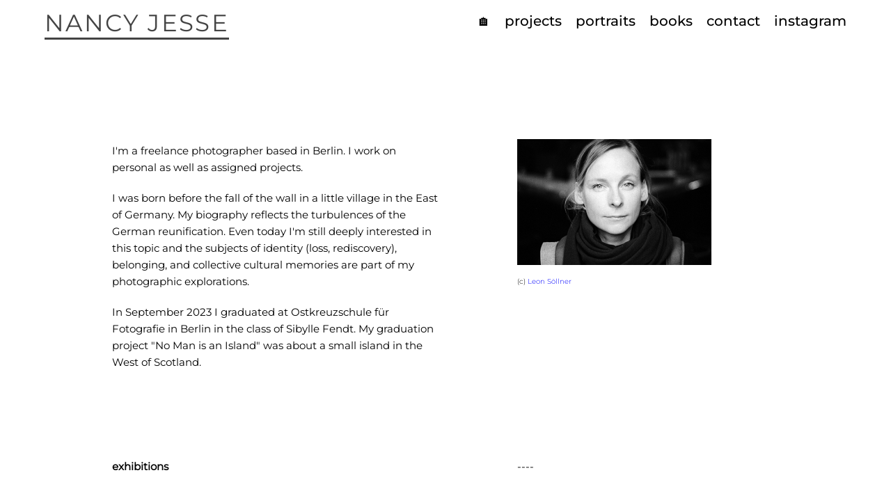

--- FILE ---
content_type: text/html; charset=UTF-8
request_url: https://nancyjesse.de/contact/
body_size: 152797
content:
<!DOCTYPE html>
<html lang="de">
<head>
<meta charset="UTF-8">
<meta name="viewport" content="width=device-width, initial-scale=1.0, minimum-scale=1.0, maximum-scale=1.0, user-scalable=no">


<title>NANCY JESSE — hello!</title>

<meta name='robots' content='max-image-preview:large' />
<link rel="alternate" title="oEmbed (JSON)" type="application/json+oembed" href="https://nancyjesse.de/wp-json/oembed/1.0/embed?url=https%3A%2F%2Fnancyjesse.de%2Fcontact%2F" />
<link rel="alternate" title="oEmbed (XML)" type="text/xml+oembed" href="https://nancyjesse.de/wp-json/oembed/1.0/embed?url=https%3A%2F%2Fnancyjesse.de%2Fcontact%2F&#038;format=xml" />
<style id='wp-img-auto-sizes-contain-inline-css' type='text/css'>
img:is([sizes=auto i],[sizes^="auto," i]){contain-intrinsic-size:3000px 1500px}
/*# sourceURL=wp-img-auto-sizes-contain-inline-css */
</style>
<link rel='stylesheet' id='frontend-style-css' href='https://nancyjesse.de/wp-content/themes/lay/frontend/assets/css/frontend.style.css?ver=1.0' type='text/css' media='all' />
<style id='frontend-style-inline-css' type='text/css'>
/* essential styles that need to be in head */
		html{
			overflow-y: scroll;
			height: 100%;
			/* prevent anchor font size from changing when rotating iphone to landscape mode */
			/* also: https://stackoverflow.com/questions/49589861/is-there-a-non-hacky-way-to-prevent-pinch-zoom-on-ios-11-3-safari */
			-webkit-text-size-adjust: none;
			/* prevent overflow while loading */
			overflow-x: hidden!important;
		}
		body{
			background-color: white;
			transition: background-color 300ms ease;
			min-height: 100%;
			margin: 0;
			width: 100%;
		}
		/* lay image opacity css */
		#search-results-region img.setsizes{opacity: 0;}#search-results-region img.lay-gif{opacity: 0;}#search-results-region img.lay-image-original{opacity: 0;}#search-results-region img.carousel-img{opacity: 0;}#search-results-region video{opacity: 0;}#search-results-region img.setsizes.loaded{opacity: 1;}#search-results-region img.lay-gif.loaded{opacity: 1;}#search-results-region img.lay-image-original.loaded{opacity: 1;}#search-results-region img.carousel-img.loaded{opacity: 1;}#search-results-region video.loaded{opacity: 1;}.col img.setsizes{opacity: 0;}.col img.lay-gif{opacity: 0;}.col img.lay-image-original{opacity: 0;}.col img.carousel-img{opacity: 0;}.col video{opacity: 0;}.col img.setsizes.loaded{opacity: 1;}.col img.lay-gif.loaded{opacity: 1;}.col img.lay-image-original.loaded{opacity: 1;}.col img.carousel-img.loaded{opacity: 1;}.col video.loaded{opacity: 1;}.project-arrow img.setsizes{opacity: 0;}.project-arrow img.lay-gif{opacity: 0;}.project-arrow img.lay-image-original{opacity: 0;}.project-arrow img.carousel-img{opacity: 0;}.project-arrow video{opacity: 0;}.project-arrow img.setsizes.loaded{opacity: 1;}.project-arrow img.lay-gif.loaded{opacity: 1;}.project-arrow img.lay-image-original.loaded{opacity: 1;}.project-arrow img.carousel-img.loaded{opacity: 1;}.project-arrow video.loaded{opacity: 1;}.background-image img.setsizes{opacity: 0;}.background-image img.lay-gif{opacity: 0;}.background-image img.lay-image-original{opacity: 0;}.background-image img.carousel-img{opacity: 0;}.background-image video{opacity: 0;}.background-image img.setsizes.loaded{opacity: 1;}.background-image img.lay-gif.loaded{opacity: 1;}.background-image img.lay-image-original.loaded{opacity: 1;}.background-image img.carousel-img.loaded{opacity: 1;}.background-image video.loaded{opacity: 1;}.background-video img.setsizes{opacity: 0;}.background-video img.lay-gif{opacity: 0;}.background-video img.lay-image-original{opacity: 0;}.background-video img.carousel-img{opacity: 0;}.background-video video{opacity: 0;}.background-video img.setsizes.loaded{opacity: 1;}.background-video img.lay-gif.loaded{opacity: 1;}.background-video img.lay-image-original.loaded{opacity: 1;}.background-video img.carousel-img.loaded{opacity: 1;}.background-video video.loaded{opacity: 1;}
		/* lay media query styles */
		@media (min-width: 601px){
			
#custom-phone-grid {
  display: none; }

#footer-custom-phone-grid {
  display: none; }

.cover-region-phone, .cover-region-placeholder-phone {
  display: none; }

.sitetitle.txt .sitetitle-txt-inner {
  margin-top: 0;
  margin-bottom: 0; }

.row._100vh, .row._100vh.empty {
  min-height: 100vh; }
  .row._100vh .row-inner, .row._100vh .column-wrap:not(.stack-wrap), .row._100vh.empty .row-inner, .row._100vh.empty .column-wrap:not(.stack-wrap) {
    min-height: 100vh; }

nav.laynav li {
  display: inline-block; }

nav.laynav {
  white-space: nowrap; }

.burger-wrap {
  display: none; }

.mobile-title {
  display: none; }

.navbar {
  position: fixed;
  z-index: 10;
  width: 100%;
  -webkit-transform: translateZ(0);
          transform: translateZ(0); }

nav.mobile-nav {
  display: none; }

.sitetitle.txt .sitetitle-txt-inner span, nav.laynav span {
  border-bottom-style: solid; }

html.flexbox .column-wrap {
  display: -webkit-box;
  display: -ms-flexbox;
  display: flex; }

html.flexbox .column-wrap .stack-wrap {
  display: block; }

html.flexbox .col.align-middle {
  -webkit-align-self: center;
  -ms-flex-item-align: center;
      align-self: center;
  position: relative; }

html.flexbox .col.align-top {
  -ms-flex-item-align: start;
      align-self: flex-start; }

html.flexbox .col.align-bottom {
  -ms-flex-item-align: end;
      align-self: flex-end; }

html.no-flexbox .col.align-middle {
  position: relative;
  vertical-align: top; }

html.no-flexbox .col.align-top {
  vertical-align: top; }

html.no-flexbox .col.align-bottom {
  vertical-align: bottom; }

.cover-region {
  position: fixed;
  z-index: 0;
  top: 0;
  left: 0;
  width: 100%;
  height: 100vh;
  will-change: transform; }

._100vh :not(.stack-element) > .col[data-type="text"] {
  position: absolute !important;
  margin-left: 0 !important;
  z-index: 1; }

._100vh :not(.stack-element) > .col[data-type="text"].align-top {
  top: 0; }

._100vh :not(.stack-element) > .col[data-type="text"].align-middle {
  top: 50%;
  -webkit-transform: translateY(-50%);
      -ms-transform: translateY(-50%);
          transform: translateY(-50%); }

._100vh :not(.stack-element) > .col[data-type="text"].align-bottom {
  bottom: 0; }


		}
		@media (max-width: 600px){
			
.hascustomphonegrid #grid {
  display: none; }

.hascustomphonegrid .cover-region-desktop {
  display: none; }

.hascustomphonegrid .cover-region-placeholder-desktop {
  display: none; }

.footer-hascustomphonegrid #footer {
  display: none; }

.tagline {
  display: none; }

body {
  -webkit-box-sizing: border-box;
          box-sizing: border-box; }

.fp-section.row._100vh, .fp-section.row._100vh.empty {
  min-height: 0; }
  .fp-section.row._100vh .row-inner, .fp-section.row._100vh.empty .row-inner {
    min-height: 0 !important; }

.lay-content.nocustomphonegrid #grid .col,
.lay-content.footer-nocustomphonegrid #footer .col,
.lay-content .cover-region-desktop .col {
  width: 100%;
  -webkit-transform: translate(0, 0) !important;
      -ms-transform: translate(0, 0) !important;
          transform: translate(0, 0) !important; }

html.flexbox .lay-content .row._100vh.one-col-row .column-wrap {
  display: -webkit-box;
  display: -ms-flexbox;
  display: flex; }

html.flexbox .lay-content .row._100vh.one-col-row .column-wrap .stack-wrap {
  display: block; }

html.flexbox .lay-content .row._100vh.one-col-row .col.align-middle {
  -webkit-align-self: center;
  -ms-flex-item-align: center;
      align-self: center;
  position: relative; }

html.flexbox .lay-content .row._100vh.one-col-row .col.align-bottom {
  -webkit-align-self: flex-end;
  -ms-flex-item-align: end;
      align-self: flex-end;
  position: relative; }

html.flexbox .lay-content .row._100vh.one-col-row .col.align-top {
  -webkit-align-self: flex-start;
  -ms-flex-item-align: start;
      align-self: flex-start;
  position: relative; }

.lay-content .row {
  -webkit-box-sizing: border-box;
          box-sizing: border-box;
  display: block; }

.lay-content .row:last-child .col:last-child {
  margin-bottom: 0 !important; }

html.flexbox #custom-phone-grid .column-wrap,
html.flexbox #footer-custom-phone-grid .column-wrap {
  display: -webkit-box;
  display: -ms-flexbox;
  display: flex; }

html.flexbox #custom-phone-grid .column-wrap .stack-wrap,
html.flexbox #footer-custom-phone-grid .column-wrap .stack-wrap {
  display: block; }

html.flexbox #custom-phone-grid .col.align-middle,
html.flexbox #footer-custom-phone-grid .col.align-middle {
  -webkit-align-self: center;
  -ms-flex-item-align: center;
      align-self: center;
  position: relative; }

html.flexbox #custom-phone-grid .col.align-top,
html.flexbox #footer-custom-phone-grid .col.align-top {
  -ms-flex-item-align: start;
      align-self: flex-start; }

html.flexbox #custom-phone-grid .col.align-bottom,
html.flexbox #footer-custom-phone-grid .col.align-bottom {
  -ms-flex-item-align: end;
      align-self: flex-end; }

html.no-flexbox #custom-phone-grid .col.align-middle,
html.no-flexbox #footer-custom-phone-grid .col.align-middle {
  position: relative;
  vertical-align: top; }

html.no-flexbox #custom-phone-grid .col.align-top,
html.no-flexbox #footer-custom-phone-grid .col.align-top {
  vertical-align: top; }

html.no-flexbox #custom-phone-grid .col.align-bottom,
html.no-flexbox #footer-custom-phone-grid .col.align-bottom {
  vertical-align: bottom; }

.row-inner {
  -webkit-box-sizing: border-box;
          box-sizing: border-box; }

.title a, .title {
  opacity: 1; }

.sitetitle {
  display: none; }

.navbar {
  display: block;
  top: 0;
  left: 0;
  bottom: auto;
  right: auto;
  width: 100%;
  z-index: 30;
  border-bottom-style: solid;
  border-bottom-width: 1px; }

.mobile-title.image {
  font-size: 0; }

.mobile-title.text {
  line-height: 1;
  display: -webkit-inline-box;
  display: -ms-inline-flexbox;
  display: inline-flex; }
  .mobile-title.text > span {
    -ms-flex-item-align: center;
        align-self: center; }

.mobile-title {
  z-index: 31;
  display: inline-block;
  -webkit-box-sizing: border-box;
          box-sizing: border-box; }
  .mobile-title img {
    -webkit-box-sizing: border-box;
            box-sizing: border-box;
    height: 100%; }

nav.primary, nav.second_menu, nav.third_menu, nav.fourth_menu {
  display: none; }

body.mobile-menu-style_desktop_menu .burger-wrap,
body.mobile-menu-style_desktop_menu .mobile-menu-close-custom {
  display: none; }

body.mobile-menu-style_desktop_menu nav.mobile-nav {
  z-index: 35;
  line-height: 1;
  white-space: nowrap; }
  body.mobile-menu-style_desktop_menu nav.mobile-nav li {
    vertical-align: top; }
  body.mobile-menu-style_desktop_menu nav.mobile-nav li:last-child {
    margin-right: 0 !important;
    margin-bottom: 0 !important; }
  body.mobile-menu-style_desktop_menu nav.mobile-nav ul {
    list-style-type: none;
    margin: 0;
    padding: 0;
    font-size: 0; }
  body.mobile-menu-style_desktop_menu nav.mobile-nav a {
    text-decoration: none; }
  body.mobile-menu-style_desktop_menu nav.mobile-nav span {
    border-bottom-style: solid;
    border-bottom-width: 0; }

.html5video .html5video-customplayicon {
  max-width: 100px; }

.cover-enabled-on-phone .cover-region {
  position: fixed;
  z-index: 0;
  top: 0;
  left: 0;
  width: 100%;
  height: 100vh;
  will-change: transform; }

.cover-disabled-on-phone .cover-region-placeholder {
  display: none; }

#custom-phone-grid ._100vh :not(.stack-element) > .col[data-type="text"],
#footer-custom-phone-grid ._100vh :not(.stack-element) > .col[data-type="text"] {
  position: absolute !important;
  margin-left: 0 !important;
  z-index: 1; }

#custom-phone-grid ._100vh :not(.stack-element) > .col[data-type="text"].align-top,
#footer-custom-phone-grid ._100vh :not(.stack-element) > .col[data-type="text"].align-top {
  top: 0; }

#custom-phone-grid ._100vh :not(.stack-element) > .col[data-type="text"].align-middle,
#footer-custom-phone-grid ._100vh :not(.stack-element) > .col[data-type="text"].align-middle {
  top: 50%;
  -webkit-transform: translateY(-50%);
      -ms-transform: translateY(-50%);
          transform: translateY(-50%); }

#custom-phone-grid ._100vh :not(.stack-element) > .col[data-type="text"].align-bottom,
#footer-custom-phone-grid ._100vh :not(.stack-element) > .col[data-type="text"].align-bottom {
  bottom: 0; }

body.mobile-menu-style_1.mobile-menu-has-animation.mobile-menu-animation-possible nav.mobile-nav {
  -webkit-transition: -webkit-transform 300ms cubic-bezier(0.52, 0.16, 0.24, 1);
  transition: -webkit-transform 300ms cubic-bezier(0.52, 0.16, 0.24, 1);
  -o-transition: transform 300ms cubic-bezier(0.52, 0.16, 0.24, 1);
  transition: transform 300ms cubic-bezier(0.52, 0.16, 0.24, 1);
  transition: transform 300ms cubic-bezier(0.52, 0.16, 0.24, 1), -webkit-transform 300ms cubic-bezier(0.52, 0.16, 0.24, 1); }

body.mobile-menu-style_1 nav.mobile-nav::-webkit-scrollbar {
  display: none; }

body.mobile-menu-style_1 nav.mobile-nav {
  -webkit-transform: translateY(-99999px);
      -ms-transform: translateY(-99999px);
          transform: translateY(-99999px);
  overflow-y: scroll;
  -webkit-overflow-scrolling: touch;
  white-space: normal;
  width: 100%;
  top: 0;
  left: 0;
  bottom: auto; }
  body.mobile-menu-style_1 nav.mobile-nav .current-menu-item {
    opacity: 1; }
  body.mobile-menu-style_1 nav.mobile-nav li {
    display: block;
    margin-right: 0;
    margin-bottom: 0;
    padding: 0; }
    body.mobile-menu-style_1 nav.mobile-nav li a {
      display: block;
      opacity: 1;
      border-bottom-style: solid;
      border-bottom-width: 1px;
      -webkit-transition: background-color 200ms ease;
      -o-transition: background-color 200ms ease;
      transition: background-color 200ms ease;
      margin: 0; }
    body.mobile-menu-style_1 nav.mobile-nav li a:hover {
      opacity: 1; }
    body.mobile-menu-style_1 nav.mobile-nav li a .span-wrap {
      border-bottom: none; }
    body.mobile-menu-style_1 nav.mobile-nav li a:hover .span-wrap {
      border-bottom: none; }

body.mobile-menu-style_2.mobile-menu-has-animation.mobile-menu-animation-possible nav.mobile-nav {
  -webkit-transition: -webkit-transform 500ms cubic-bezier(0.52, 0.16, 0.24, 1);
  transition: -webkit-transform 500ms cubic-bezier(0.52, 0.16, 0.24, 1);
  -o-transition: transform 500ms cubic-bezier(0.52, 0.16, 0.24, 1);
  transition: transform 500ms cubic-bezier(0.52, 0.16, 0.24, 1);
  transition: transform 500ms cubic-bezier(0.52, 0.16, 0.24, 1), -webkit-transform 500ms cubic-bezier(0.52, 0.16, 0.24, 1); }

body.mobile-menu-style_2 nav.mobile-nav.active {
  -webkit-transform: translateX(0);
      -ms-transform: translateX(0);
          transform: translateX(0); }

body.mobile-menu-style_2 nav.mobile-nav::-webkit-scrollbar {
  display: none; }

body.mobile-menu-style_2 nav.mobile-nav {
  -webkit-box-sizing: border-box;
          box-sizing: border-box;
  z-index: 33;
  top: 0;
  height: 100vh;
  overflow-y: scroll;
  -webkit-overflow-scrolling: touch;
  white-space: normal;
  width: 100%;
  -webkit-transform: translateX(100%);
      -ms-transform: translateX(100%);
          transform: translateX(100%); }
  body.mobile-menu-style_2 nav.mobile-nav li a {
    display: block;
    margin: 0;
    -webkit-box-sizing: border-box;
            box-sizing: border-box;
    width: 100%; }

body.mobile-menu-style_3.mobile-menu-has-animation.mobile-menu-animation-possible .mobile-nav ul {
  opacity: 0;
  -webkit-transition: opacity 300ms cubic-bezier(0.52, 0.16, 0.24, 1) 200ms;
  -o-transition: opacity 300ms cubic-bezier(0.52, 0.16, 0.24, 1) 200ms;
  transition: opacity 300ms cubic-bezier(0.52, 0.16, 0.24, 1) 200ms; }

body.mobile-menu-style_3.mobile-menu-has-animation.mobile-menu-animation-possible.mobile-menu-open .mobile-nav ul {
  opacity: 1; }

body.mobile-menu-style_3.mobile-menu-has-animation.mobile-menu-animation-possible nav.mobile-nav {
  -webkit-transition: height 500ms cubic-bezier(0.52, 0.16, 0.24, 1);
  -o-transition: height 500ms cubic-bezier(0.52, 0.16, 0.24, 1);
  transition: height 500ms cubic-bezier(0.52, 0.16, 0.24, 1); }

body.mobile-menu-style_3 nav.mobile-nav.active {
  -webkit-transform: translateX(0);
      -ms-transform: translateX(0);
          transform: translateX(0); }

body.mobile-menu-style_3 nav.mobile-nav::-webkit-scrollbar {
  display: none; }

body.mobile-menu-style_3 nav.mobile-nav {
  width: 100%;
  height: 0;
  -webkit-box-sizing: border-box;
          box-sizing: border-box;
  z-index: 33;
  overflow-y: scroll;
  -webkit-overflow-scrolling: touch;
  white-space: normal;
  width: 100%; }
  body.mobile-menu-style_3 nav.mobile-nav li a {
    display: block;
    margin: 0;
    -webkit-box-sizing: border-box;
            box-sizing: border-box;
    width: 100%; }

/**
 * Toggle Switch Globals
 *
 * All switches should take on the class `c-hamburger` as well as their
 * variant that will give them unique properties. This class is an overview
 * class that acts as a reset for all versions of the icon.
 */
.mobile-menu-style_1 .burger-wrap,
.mobile-menu-style_3 .burger-wrap {
  z-index: 33; }

.burger-wrap {
  padding-left: 10px;
  font-size: 0;
  z-index: 31;
  top: 0;
  right: 0;
  -webkit-box-sizing: border-box;
          box-sizing: border-box;
  display: inline-block;
  cursor: pointer; }

.burger-wrap-default {
  padding-right: 10px;
  padding-top: 10px; }

.burger-inner {
  position: relative; }

.burger-default {
  border-radius: 0;
  overflow: hidden;
  margin: 0;
  padding: 0;
  width: 25px;
  height: 20px;
  font-size: 0;
  -webkit-appearance: none;
  -moz-appearance: none;
  appearance: none;
  -webkit-box-shadow: none;
          box-shadow: none;
  border-radius: none;
  border: none;
  cursor: pointer;
  background-color: transparent; }

.burger-default:focus {
  outline: none; }

.burger-default span {
  display: block;
  position: absolute;
  left: 0;
  right: 0;
  background-color: #000; }

.default .burger-default span {
  height: 2px;
  top: 9px; }

.default .burger-default span::before,
.default .burger-default span::after {
  height: 2px; }

.default .burger-default span::before {
  top: -8px; }

.default .burger-default span::after {
  bottom: -8px; }

.default_thin .burger-default span {
  height: 1px;
  top: 9px; }

.default_thin .burger-default span::before,
.default_thin .burger-default span::after {
  height: 1px; }

.default_thin .burger-default span::before {
  top: -7px; }

.default_thin .burger-default span::after {
  bottom: -7px; }

.burger-default span::before,
.burger-default span::after {
  position: absolute;
  display: block;
  left: 0;
  width: 100%;
  background-color: #000;
  content: ""; }

/**
 * Style 2
 *
 * Hamburger to "x" (htx). Takes on a hamburger shape, bars slide
 * down to center and transform into an "x".
 */
.burger-has-animation .burger-default {
  -webkit-transition: background 0.2s;
  -o-transition: background 0.2s;
  transition: background 0.2s; }

.burger-has-animation .burger-default span {
  -webkit-transition: background-color 0.2s 0s;
  -o-transition: background-color 0.2s 0s;
  transition: background-color 0.2s 0s; }

.burger-has-animation .burger-default span::before,
.burger-has-animation .burger-default span::after {
  -webkit-transition-timing-function: cubic-bezier(0.04, 0.04, 0.12, 0.96);
       -o-transition-timing-function: cubic-bezier(0.04, 0.04, 0.12, 0.96);
          transition-timing-function: cubic-bezier(0.04, 0.04, 0.12, 0.96);
  -webkit-transition-duration: 0.2s, 0.2s;
       -o-transition-duration: 0.2s, 0.2s;
          transition-duration: 0.2s, 0.2s;
  -webkit-transition-delay: 0.2s, 0s;
       -o-transition-delay: 0.2s, 0s;
          transition-delay: 0.2s, 0s; }

.burger-has-animation .burger-default span::before {
  transition-property: top, -webkit-transform;
  -o-transition-property: top, transform;
  transition-property: top, transform;
  transition-property: top, transform, -webkit-transform;
  -webkit-transition-property: top, -webkit-transform; }

.burger-has-animation .burger-default span::after {
  transition-property: bottom, -webkit-transform;
  -o-transition-property: bottom, transform;
  transition-property: bottom, transform;
  transition-property: bottom, transform, -webkit-transform;
  -webkit-transition-property: bottom, -webkit-transform; }

.burger-has-animation .burger-default.active span::before,
.burger-has-animation .burger-default.active span::after {
  -webkit-transition-delay: 0s, 0.2s;
       -o-transition-delay: 0s, 0.2s;
          transition-delay: 0s, 0.2s; }

/* active state, i.e. menu open */
.burger-default.active span {
  background-color: transparent !important; }

.burger-default.active span::before {
  -webkit-transform: rotate(45deg);
      -ms-transform: rotate(45deg);
          transform: rotate(45deg);
  top: 0; }

.burger-default.active span::after {
  -webkit-transform: rotate(-45deg);
      -ms-transform: rotate(-45deg);
          transform: rotate(-45deg);
  bottom: 0; }

.mobile-menu-icon {
  z-index: 31; }

.mobile-menu-icon {
  cursor: pointer; }

.burger-custom-wrap-close {
  display: none; }

body.mobile-menu-style_2 .mobile-nav .burger-custom-wrap-close {
  display: block; }

body.mobile-menu-style_2 .burger-custom-wrap-open {
  display: block; }

body.mobile-menu-open.mobile-menu-style_3 .burger-custom-wrap-close,
body.mobile-menu-open.mobile-menu-style_1 .burger-custom-wrap-close {
  display: block; }

body.mobile-menu-open.mobile-menu-style_3 .burger-custom-wrap-open,
body.mobile-menu-open.mobile-menu-style_1 .burger-custom-wrap-open {
  display: none; }

/**
 * Toggle Switch Globals
 *
 * All switches should take on the class `c-hamburger` as well as their
 * variant that will give them unique properties. This class is an overview
 * class that acts as a reset for all versions of the icon.
 */
.burger-wrap-new {
  padding-right: 10px;
  padding-top: 10px; }

.burger-new {
  border-radius: 0;
  overflow: hidden;
  margin: 0;
  padding: 0;
  width: 30px;
  height: 30px;
  font-size: 0;
  -webkit-appearance: none;
  -moz-appearance: none;
  appearance: none;
  -webkit-box-shadow: none;
          box-shadow: none;
  border-radius: none;
  border: none;
  cursor: pointer;
  background-color: transparent; }

.burger-new:focus {
  outline: none; }

.burger-new .bread-top,
.burger-new .bread-bottom {
  -webkit-transform: none;
      -ms-transform: none;
          transform: none;
  z-index: 4;
  position: absolute;
  z-index: 3;
  top: 0;
  left: 0;
  width: 30px;
  height: 30px; }

.burger-has-animation .bread-top,
.burger-has-animation .bread-bottom {
  -webkit-transition: -webkit-transform 0.1806s cubic-bezier(0.04, 0.04, 0.12, 0.96);
  transition: -webkit-transform 0.1806s cubic-bezier(0.04, 0.04, 0.12, 0.96);
  -o-transition: transform 0.1806s cubic-bezier(0.04, 0.04, 0.12, 0.96);
  transition: transform 0.1806s cubic-bezier(0.04, 0.04, 0.12, 0.96);
  transition: transform 0.1806s cubic-bezier(0.04, 0.04, 0.12, 0.96), -webkit-transform 0.1806s cubic-bezier(0.04, 0.04, 0.12, 0.96); }

.burger-has-animation .bread-crust-bottom,
.burger-has-animation .bread-crust-top {
  -webkit-transition: -webkit-transform 0.1596s cubic-bezier(0.52, 0.16, 0.52, 0.84) 0.1008s;
  transition: -webkit-transform 0.1596s cubic-bezier(0.52, 0.16, 0.52, 0.84) 0.1008s;
  -o-transition: transform 0.1596s cubic-bezier(0.52, 0.16, 0.52, 0.84) 0.1008s;
  transition: transform 0.1596s cubic-bezier(0.52, 0.16, 0.52, 0.84) 0.1008s;
  transition: transform 0.1596s cubic-bezier(0.52, 0.16, 0.52, 0.84) 0.1008s, -webkit-transform 0.1596s cubic-bezier(0.52, 0.16, 0.52, 0.84) 0.1008s; }

.burger-has-animation .burger-new.active .bread-top, .burger-has-animation .burger-new.active .bread-bottom {
  -webkit-transition: -webkit-transform 0.3192s cubic-bezier(0.04, 0.04, 0.12, 0.96) 0.1008s;
  transition: -webkit-transform 0.3192s cubic-bezier(0.04, 0.04, 0.12, 0.96) 0.1008s;
  -o-transition: transform 0.3192s cubic-bezier(0.04, 0.04, 0.12, 0.96) 0.1008s;
  transition: transform 0.3192s cubic-bezier(0.04, 0.04, 0.12, 0.96) 0.1008s;
  transition: transform 0.3192s cubic-bezier(0.04, 0.04, 0.12, 0.96) 0.1008s, -webkit-transform 0.3192s cubic-bezier(0.04, 0.04, 0.12, 0.96) 0.1008s; }

.burger-has-animation .burger-new.active .bread-crust-bottom, .burger-has-animation .burger-new.active .bread-crust-top {
  -webkit-transition: -webkit-transform 0.1806s cubic-bezier(0.04, 0.04, 0.12, 0.96);
  transition: -webkit-transform 0.1806s cubic-bezier(0.04, 0.04, 0.12, 0.96);
  -o-transition: transform 0.1806s cubic-bezier(0.04, 0.04, 0.12, 0.96);
  transition: transform 0.1806s cubic-bezier(0.04, 0.04, 0.12, 0.96);
  transition: transform 0.1806s cubic-bezier(0.04, 0.04, 0.12, 0.96), -webkit-transform 0.1806s cubic-bezier(0.04, 0.04, 0.12, 0.96); }

.burger-new .bread-crust-top,
.burger-new .bread-crust-bottom {
  display: block;
  width: 17px;
  height: 1px;
  background: #000;
  position: absolute;
  left: 7px;
  z-index: 1; }

.bread-crust-top {
  top: 14px;
  -webkit-transform: translateY(-3px);
      -ms-transform: translateY(-3px);
          transform: translateY(-3px); }

.bread-crust-bottom {
  bottom: 14px;
  -webkit-transform: translateY(3px);
      -ms-transform: translateY(3px);
          transform: translateY(3px); }

.burger-new.active .bread-top {
  -webkit-transform: rotate(45deg);
      -ms-transform: rotate(45deg);
          transform: rotate(45deg); }

.burger-new.active .bread-crust-bottom {
  -webkit-transform: none;
      -ms-transform: none;
          transform: none; }

.burger-new.active .bread-bottom {
  -webkit-transform: rotate(-45deg);
      -ms-transform: rotate(-45deg);
          transform: rotate(-45deg); }

.burger-new.active .bread-crust-top {
  -webkit-transform: none;
      -ms-transform: none;
          transform: none; }

.cover-disabled-on-phone .cover-region-desktop._100vh._100vh-not-set-by-user {
  min-height: auto !important; }
  .cover-disabled-on-phone .cover-region-desktop._100vh._100vh-not-set-by-user .cover-inner._100vh {
    min-height: auto !important; }
  .cover-disabled-on-phone .cover-region-desktop._100vh._100vh-not-set-by-user .row._100vh {
    min-height: auto !important; }
  .cover-disabled-on-phone .cover-region-desktop._100vh._100vh-not-set-by-user .row-inner._100vh {
    min-height: auto !important; }
  .cover-disabled-on-phone .cover-region-desktop._100vh._100vh-not-set-by-user .column-wrap._100vh {
    min-height: auto !important; }


		}

						/* default text format "Default" */
						.lay-textformat-parent > *, ._Default{
							font-family:helvetica,sans-serif;color:#000000;letter-spacing:0em;line-height:1.2;font-weight:300;text-align:left;text-indent:0em;padding: 0;text-transform:none;font-style:normal;text-decoration: none;border-bottom: none;
						}@media (min-width: 1025px){
							.lay-textformat-parent > *, ._Default{
								font-size:30px;margin:0px 0 20px 0;
							}
							.lay-textformat-parent > *:last-child, ._Default:last-child{
								margin-bottom: 0;
							}
						}
						@media (min-width: 601px) and (max-width: 1024px){
							.lay-textformat-parent > *, ._Default{
								font-size:16px;margin:0px 0 20px 0;
							}
							.lay-textformat-parent > *:last-child, ._Default:last-child{
								margin-bottom: 0;
							}
						}
						@media (max-width: 600px){
							.lay-textformat-parent > *, ._Default{
								font-size:16px;margin:0px 0 20px 0;
							}
							.lay-textformat-parent > *:last-child, ._Default:last-child{
								margin-bottom: 0;
							}
						}
/* customizer css */
            .thumb .title{
                -webkit-transition: all 400ms ease-out;
                -moz-transition: all 400ms ease-out;
                transition: all 400ms ease-out;
            }.title{opacity: 1;}.title { font-weight:300; }.title { letter-spacing:0.02em; }.title { font-size:15px; }.title { color:#000000; }.title { font-family:Montserrat-Medium; }.title { text-align:right; }.below-image .title { margin-top:5px; }.above-image .title { margin-bottom:5px; }.title { line-height:1.2; }.titlewrap-on-image{}.thumb .descr{
                -webkit-transition: all 400ms ease-out;
                -moz-transition: all 400ms ease-out;
                transition: all 400ms ease-out;
            }.thumb .descr{opacity: 1;}.thumb .descr { margin-top:0px; }.thumb .ph{
                transition: -webkit-filter 400ms ease-out;
            }nav.primary { font-family:Montserrat-Medium; }nav.primary { font-weight:300; }nav.primary a { letter-spacing:0em; }body, #footer-region, .cover-content, .cover-region { background-color:#ffffff; }.lay-textformat-parent a, a.projectlink .lay-textformat-parent>*, .lay-carousel-sink .single-caption-inner a { color:#00f; }.lay-textformat-parent a, a.projectlink .lay-textformat-parent>*, .lay-carousel-sink .single-caption-inner a { border-bottom-width:0px; }
            @media (min-width: 601px){.sitetitle-txt-inner { font-size:34px; }.sitetitle-txt-inner { font-weight:300; }.sitetitle-txt-inner { letter-spacing:0.07em; }.sitetitle-txt-inner { color:#444444; }.sitetitle-txt-inner { font-family:Montserrat-Regular; }.sitetitle-txt-inner { text-align:left; }.sitetitle { top:16px; }.sitetitle { left:5%; }.sitetitle { right:5%; }.sitetitle { bottom:16px; }.sitetitle img { width:20vw; }.sitetitle{opacity: 1;}.sitetitle{bottom: auto; right: auto;}.sitetitle{position: fixed;}.sitetitle{display: block;}.sitetitle.txt .sitetitle-txt-inner span { border-bottom-width:px; }.sitetitle.img { text-align:left; }.sitetitle.txt:hover .sitetitle-txt-inner span, .sitetitle:hover .tagline { color:#000000; }.sitetitle:hover{opacity: 1;}.sitetitle.txt:hover .sitetitle-txt-inner span { border-bottom-width:0px; }.tagline { margin-top:5px; }.tagline{opacity: 1;}nav.primary{display: block;}nav.primary a { color:#000000; }nav.primary li { font-size:20px; }nav.primary { text-align:left; }nav.primary { left:5%; }nav.primary { right:5%; }nav.primary { bottom:16px; }nav.primary li { margin-right:20px; }nav.primary{position: fixed;}nav.primary a{opacity: 1;}nav.laynav.primary li{display: inline-block;}nav.primary { top:20px; }nav.primary{bottom: auto; left: auto;}nav.primary a span { border-bottom-width:0px; }nav.laynav .current-menu-item>a { color:#000000; }nav.laynav .current-menu-item>a { font-weight:300; }nav.laynav .current-menu-item>a span { border-bottom-color:#000000; }nav.laynav .current-menu-item>a span { border-bottom-width:0px; }nav.laynav .current-menu-item>a{opacity: 1;}nav.laynav a:hover { color:#000000; }nav.laynav a:hover span { border-bottom-color:#000000; }nav.laynav a:hover span{border-bottom-color: transparent;}nav.laynav a:hover{opacity: 1;}.navbar{ top:0; bottom: auto; }.navbar { height:60px; }.navbar{display: block;}.navbar { background-color:rgba(255,255,255,0.9); }.navbar { border-color:#cccccc; }.lay-textformat-parent a:hover, a.projectlink .lay-textformat-parent>*:hover, .lay-carousel-sink .single-caption-inner a:hover { color:#00f; }.lay-textformat-parent a:hover, a.projectlink .lay-textformat-parent>*:hover, .lay-carousel-sink .single-caption-inner a:hover { border-bottom-width:0px; }.lay-textformat-parent a:hover, a.projectlink .lay-textformat-parent>*:hover, .lay-carousel-sink .single-caption-inner a:hover{opacity: 1;}}
            @media (max-width: 600px){.lay-content.nocustomphonegrid #grid .col, .lay-content.footer-nocustomphonegrid #footer .col { margin-bottom:5%; }.lay-content.nocustomphonegrid #grid .row.empty._100vh, .lay-content.footer-nocustomphonegrid #footer .row.empty._100vh { margin-bottom:5%; }.lay-content.nocustomphonegrid #grid .row.has-background, .lay-content.footer-nocustomphonegrid #footer .row.has-background { margin-bottom:5%; }.lay-content.nocustomphonegrid.hascover #grid { padding-top:5%; }.lay-content.nocustomphonegrid #grid .row, .lay-content.nocustomphonegrid .cover-region-desktop .row, .lay-content.footer-nocustomphonegrid #footer .row { padding-left:5vw; }.lay-content.nocustomphonegrid #grid .row, .lay-content.nocustomphonegrid .cover-region-desktop .row, .lay-content.footer-nocustomphonegrid #footer .row { padding-right:5vw; }.lay-content.nocustomphonegrid #grid { padding-bottom:5vw; }.lay-content.nocustomphonegrid #grid, .nocustomphonegrid .cover-region { padding-top:5vw; }.lay-content.footer-nocustomphonegrid #footer { padding-bottom:5vw; }.lay-content.footer-nocustomphonegrid #footer { padding-top:5vw; }}
/* customizer css mobile menu */
            @media (max-width: 600px){nav.mobile-nav, .navbar, .burger-wrap{position: fixed;}.mobile-title.image img { height:30px; }.mobile-title.text { font-family:Montserrat-Regular; }.mobile-title.text { font-size:15px; }.mobile-title.text { font-weight:300; }.mobile-title.text { color:#444444; }.mobile-title.text { letter-spacing:0.07em; }.mobile-title{position:fixed;}.mobile-title { top:12px; }.mobile-title{width: 100%}.navbar{
                text-align: center;
            }
            .mobile-title{
                text-align:center; padding: 0 44px;
            }
            .mobile-title.text > span{
                margin: 0 auto;
            }.burger-wrap{padding-top:10px;}.burger-wrap{padding-right:10px;}.burger-wrap{height:40px;}.burger-custom-wrap-open{padding-top:10px;}.burger-custom-wrap-open{padding-right:10px;}.burger-custom{width:25px;}.burger-custom-wrap-close{padding-top:10px;}.burger-custom-wrap-close{padding-right:10px;}.mobile-menu-close-custom{width:25px;}body{padding-top:40px}.navbar { height:40px; }.navbar{background-color:rgba(255,255,255,1)}.navbar { border-bottom-color:#ededed; }.burger-default span, .burger-default span:before, .burger-default span:after { background-color:#000000; }.burger-new .bread-crust-top, .burger-new .bread-crust-bottom { background:#000000; }nav.mobile-nav li a { border-bottom-color:#ededed; }nav.mobile-nav a { color:#000000; }nav.mobile-nav li>a{background-color:rgba(255,255,255,1)}nav.mobile-nav li.current-menu-item>a{background-color:rgba(237,237,237,1)}nav.mobile-nav li.current-menu-item>a{color:rgb(0,0,0)}nav.mobile-nav li a { font-size:15px; }nav.mobile-nav li a { padding-left:10px; }nav.mobile-nav li a { padding-right:10px; }nav.mobile-nav li a { padding-top:10px; }nav.mobile-nav li a { padding-bottom:10px; }nav.mobile-nav li, nav.mobile-nav li a { text-align:left; }nav.mobile-nav li a { line-height:1em; }}
/*# sourceURL=frontend-style-inline-css */
</style>
<style id='classic-theme-styles-inline-css' type='text/css'>
/*! This file is auto-generated */
.wp-block-button__link{color:#fff;background-color:#32373c;border-radius:9999px;box-shadow:none;text-decoration:none;padding:calc(.667em + 2px) calc(1.333em + 2px);font-size:1.125em}.wp-block-file__button{background:#32373c;color:#fff;text-decoration:none}
/*# sourceURL=/wp-includes/css/classic-themes.min.css */
</style>
<link rel='stylesheet' id='parent-style-css' href='https://nancyjesse.de/wp-content/themes/lay/style.css?ver=6.9' type='text/css' media='all' />
<link rel='stylesheet' id='child-theme-css-css' href='https://nancyjesse.de/wp-content/themes/lay-child/style.css?ver=6.9' type='text/css' media='all' />
<script type="text/javascript" src="https://nancyjesse.de/wp-includes/js/jquery/jquery.min.js?ver=3.7.1" id="jquery-core-js"></script>
<script type="text/javascript" src="https://nancyjesse.de/wp-includes/js/underscore.min.js?ver=1.13.7" id="underscore-js"></script>
<script type="text/javascript" src="https://nancyjesse.de/wp-includes/js/backbone.min.js?ver=1.6.0" id="backbone-js"></script>
<script type="text/javascript" src="https://nancyjesse.de/wp-content/themes/lay/frontend/assets/vendor/backbone.radio.js?ver=1.0" id="vendor-backbone-radio-js"></script>
<script type="text/javascript" id="vendor-backbone-radio-js-after">
/* <![CDATA[ */
window.laytheme = Backbone.Radio.channel('laytheme');
			// Frontend.GlobalEvents for backwards compatibility
			window.Frontend = {};
			window.Frontend.GlobalEvents = Backbone.Radio.channel('globalevents');
//# sourceURL=vendor-backbone-radio-js-after
/* ]]> */
</script>
<link rel="https://api.w.org/" href="https://nancyjesse.de/wp-json/" /><link rel="alternate" title="JSON" type="application/json" href="https://nancyjesse.de/wp-json/wp/v2/pages/59" /><link rel="EditURI" type="application/rsd+xml" title="RSD" href="https://nancyjesse.de/xmlrpc.php?rsd" />
<meta name="generator" content="WordPress 6.9" />
<link rel="canonical" href="https://nancyjesse.de/contact/" />
<link rel='shortlink' href='https://nancyjesse.de/?p=59' />
<!-- webfonts -->
		<style type="text/css">@font-face{ font-family: "Montserrat-Thin"; src: url("https://nancyjesse.de/wp-content/uploads/2022/04/Montserrat-Thin.ttf") format("truetype"); } @font-face{ font-family: "Montserrat-SemiBold"; src: url("https://nancyjesse.de/wp-content/uploads/2022/04/Montserrat-SemiBold.ttf") format("truetype"); } @font-face{ font-family: "Montserrat-Regular"; src: url("https://nancyjesse.de/wp-content/uploads/2022/04/Montserrat-Regular.ttf") format("truetype"); } @font-face{ font-family: "Montserrat-Medium"; src: url("https://nancyjesse.de/wp-content/uploads/2022/04/Montserrat-Medium.ttf") format("truetype"); } @font-face{ font-family: "Montserrat-Light"; src: url("https://nancyjesse.de/wp-content/uploads/2022/04/Montserrat-Light.ttf") format("truetype"); } @font-face{ font-family: "Montserrat-ExtraLight"; src: url("https://nancyjesse.de/wp-content/uploads/2022/04/Montserrat-ExtraLight.ttf") format("truetype"); } @font-face{ font-family: "Montserrat-ExtraBold"; src: url("https://nancyjesse.de/wp-content/uploads/2022/04/Montserrat-ExtraBold.ttf") format("truetype"); } @font-face{ font-family: "Montserrat-Black"; src: url("https://nancyjesse.de/wp-content/uploads/2022/04/Montserrat-Black.ttf") format("truetype"); } @font-face{ font-family: "Montserrat-Bold"; src: url("https://nancyjesse.de/wp-content/uploads/2022/04/Montserrat-Bold.ttf") format("truetype"); } </style><!-- intro style -->
		<style>.intro_text { top:5px; }.intro_text { left:5%; }.intro_text { right:5%; }.intro_text { bottom:5px; }.intro_text{bottom: auto; right: auto; top:50%;
                    -webkit-transform: translate(0, -50%);
                    -moz-transform: translate(0, -50%);
                    -ms-transform: translate(0, -50%);
                    -o-transform: translate(0, -50%);
                    transform: translate(0, -50%);}.intro{opacity: 1;}.intro .mediawrap{filter: brightness(1); -webkit-filter: brightness(1);}.intro.animatehide{
					opacity: 0;
					-webkit-transform: scale(1.5);
					transform: scale(1.5);
				}.intro{
			transition: opacity 500ms ease, transform 500ms ease;
			-webkit-transition: opacity 500ms ease, -webkit-transform 500ms ease;
		}.intro-svg-overlay{width:30%;}</style><!-- horizontal lines -->
		<style>
			.lay-hr{
				height:1px;
				background-color:#000000;
			}
		</style><!-- sticky footer css -->
			<style>
				.lay-content{
					display: -webkit-box;
					display: -webkit-flex;
					display: -ms-flexbox;
					display: flex;
					-webkit-box-orient: vertical;
					-webkit-box-direction: normal;
					-webkit-flex-direction: column;
					-ms-flex-direction: column;
					flex-direction: column;
				}
				/* needs to work for desktop grid and cpl grid container */
			    #grid, #custom-phone-grid {
					-webkit-box-flex: 1 0 auto;
					-webkit-flex: 1 0 auto;
					-ms-flex: 1 0 auto;
					flex: 1 0 auto;
	          	}
	          	/* firefox fix */
	          	#footer-region{
	          		overflow: hidden;
				}
				@media (min-width: 601px){
					.lay-content{
						min-height: 100vh;
					}
				}
				/* account for possible mobile menu menubar height */
				@media (max-width: 600px){
					.lay-content{
						min-height: calc(100vh - 40px);
					}
				}
			</style><link rel="icon" href="https://nancyjesse.de/wp-content/uploads/2024/02/cropped-favicon-32x32.jpg" sizes="32x32" />
<link rel="icon" href="https://nancyjesse.de/wp-content/uploads/2024/02/cropped-favicon-192x192.jpg" sizes="192x192" />
<link rel="apple-touch-icon" href="https://nancyjesse.de/wp-content/uploads/2024/02/cropped-favicon-180x180.jpg" />
<meta name="msapplication-TileImage" content="https://nancyjesse.de/wp-content/uploads/2024/02/cropped-favicon-270x270.jpg" />
<meta property="og:title" content="NANCY JESSE">
		<meta property="og:site_name" content="NANCY JESSE"><meta name="twitter:card" content="summary">
			<meta name="twitter:title" content="NANCY JESSE"><!-- navigation transition duration css -->
		<style>
			body{
				-webkit-transition: background-color 250ms ease;
				transition: background-color 250ms ease;
			}
			.lay-content{
				-webkit-transition: opacity 250ms ease;
				transition: opacity 250ms ease;
			}
		</style><!-- Thank you for using Lay Theme 1.0 by 100k Studio --><!-- Fix for flash of unstyled content on Chrome --><style>.sitetitle, .laynav, .project-arrow, .mobile-title{visibility:hidden;}</style><style id='global-styles-inline-css' type='text/css'>
:root{--wp--preset--aspect-ratio--square: 1;--wp--preset--aspect-ratio--4-3: 4/3;--wp--preset--aspect-ratio--3-4: 3/4;--wp--preset--aspect-ratio--3-2: 3/2;--wp--preset--aspect-ratio--2-3: 2/3;--wp--preset--aspect-ratio--16-9: 16/9;--wp--preset--aspect-ratio--9-16: 9/16;--wp--preset--color--black: #000000;--wp--preset--color--cyan-bluish-gray: #abb8c3;--wp--preset--color--white: #ffffff;--wp--preset--color--pale-pink: #f78da7;--wp--preset--color--vivid-red: #cf2e2e;--wp--preset--color--luminous-vivid-orange: #ff6900;--wp--preset--color--luminous-vivid-amber: #fcb900;--wp--preset--color--light-green-cyan: #7bdcb5;--wp--preset--color--vivid-green-cyan: #00d084;--wp--preset--color--pale-cyan-blue: #8ed1fc;--wp--preset--color--vivid-cyan-blue: #0693e3;--wp--preset--color--vivid-purple: #9b51e0;--wp--preset--gradient--vivid-cyan-blue-to-vivid-purple: linear-gradient(135deg,rgb(6,147,227) 0%,rgb(155,81,224) 100%);--wp--preset--gradient--light-green-cyan-to-vivid-green-cyan: linear-gradient(135deg,rgb(122,220,180) 0%,rgb(0,208,130) 100%);--wp--preset--gradient--luminous-vivid-amber-to-luminous-vivid-orange: linear-gradient(135deg,rgb(252,185,0) 0%,rgb(255,105,0) 100%);--wp--preset--gradient--luminous-vivid-orange-to-vivid-red: linear-gradient(135deg,rgb(255,105,0) 0%,rgb(207,46,46) 100%);--wp--preset--gradient--very-light-gray-to-cyan-bluish-gray: linear-gradient(135deg,rgb(238,238,238) 0%,rgb(169,184,195) 100%);--wp--preset--gradient--cool-to-warm-spectrum: linear-gradient(135deg,rgb(74,234,220) 0%,rgb(151,120,209) 20%,rgb(207,42,186) 40%,rgb(238,44,130) 60%,rgb(251,105,98) 80%,rgb(254,248,76) 100%);--wp--preset--gradient--blush-light-purple: linear-gradient(135deg,rgb(255,206,236) 0%,rgb(152,150,240) 100%);--wp--preset--gradient--blush-bordeaux: linear-gradient(135deg,rgb(254,205,165) 0%,rgb(254,45,45) 50%,rgb(107,0,62) 100%);--wp--preset--gradient--luminous-dusk: linear-gradient(135deg,rgb(255,203,112) 0%,rgb(199,81,192) 50%,rgb(65,88,208) 100%);--wp--preset--gradient--pale-ocean: linear-gradient(135deg,rgb(255,245,203) 0%,rgb(182,227,212) 50%,rgb(51,167,181) 100%);--wp--preset--gradient--electric-grass: linear-gradient(135deg,rgb(202,248,128) 0%,rgb(113,206,126) 100%);--wp--preset--gradient--midnight: linear-gradient(135deg,rgb(2,3,129) 0%,rgb(40,116,252) 100%);--wp--preset--font-size--small: 13px;--wp--preset--font-size--medium: 20px;--wp--preset--font-size--large: 36px;--wp--preset--font-size--x-large: 42px;--wp--preset--spacing--20: 0.44rem;--wp--preset--spacing--30: 0.67rem;--wp--preset--spacing--40: 1rem;--wp--preset--spacing--50: 1.5rem;--wp--preset--spacing--60: 2.25rem;--wp--preset--spacing--70: 3.38rem;--wp--preset--spacing--80: 5.06rem;--wp--preset--shadow--natural: 6px 6px 9px rgba(0, 0, 0, 0.2);--wp--preset--shadow--deep: 12px 12px 50px rgba(0, 0, 0, 0.4);--wp--preset--shadow--sharp: 6px 6px 0px rgba(0, 0, 0, 0.2);--wp--preset--shadow--outlined: 6px 6px 0px -3px rgb(255, 255, 255), 6px 6px rgb(0, 0, 0);--wp--preset--shadow--crisp: 6px 6px 0px rgb(0, 0, 0);}:where(.is-layout-flex){gap: 0.5em;}:where(.is-layout-grid){gap: 0.5em;}body .is-layout-flex{display: flex;}.is-layout-flex{flex-wrap: wrap;align-items: center;}.is-layout-flex > :is(*, div){margin: 0;}body .is-layout-grid{display: grid;}.is-layout-grid > :is(*, div){margin: 0;}:where(.wp-block-columns.is-layout-flex){gap: 2em;}:where(.wp-block-columns.is-layout-grid){gap: 2em;}:where(.wp-block-post-template.is-layout-flex){gap: 1.25em;}:where(.wp-block-post-template.is-layout-grid){gap: 1.25em;}.has-black-color{color: var(--wp--preset--color--black) !important;}.has-cyan-bluish-gray-color{color: var(--wp--preset--color--cyan-bluish-gray) !important;}.has-white-color{color: var(--wp--preset--color--white) !important;}.has-pale-pink-color{color: var(--wp--preset--color--pale-pink) !important;}.has-vivid-red-color{color: var(--wp--preset--color--vivid-red) !important;}.has-luminous-vivid-orange-color{color: var(--wp--preset--color--luminous-vivid-orange) !important;}.has-luminous-vivid-amber-color{color: var(--wp--preset--color--luminous-vivid-amber) !important;}.has-light-green-cyan-color{color: var(--wp--preset--color--light-green-cyan) !important;}.has-vivid-green-cyan-color{color: var(--wp--preset--color--vivid-green-cyan) !important;}.has-pale-cyan-blue-color{color: var(--wp--preset--color--pale-cyan-blue) !important;}.has-vivid-cyan-blue-color{color: var(--wp--preset--color--vivid-cyan-blue) !important;}.has-vivid-purple-color{color: var(--wp--preset--color--vivid-purple) !important;}.has-black-background-color{background-color: var(--wp--preset--color--black) !important;}.has-cyan-bluish-gray-background-color{background-color: var(--wp--preset--color--cyan-bluish-gray) !important;}.has-white-background-color{background-color: var(--wp--preset--color--white) !important;}.has-pale-pink-background-color{background-color: var(--wp--preset--color--pale-pink) !important;}.has-vivid-red-background-color{background-color: var(--wp--preset--color--vivid-red) !important;}.has-luminous-vivid-orange-background-color{background-color: var(--wp--preset--color--luminous-vivid-orange) !important;}.has-luminous-vivid-amber-background-color{background-color: var(--wp--preset--color--luminous-vivid-amber) !important;}.has-light-green-cyan-background-color{background-color: var(--wp--preset--color--light-green-cyan) !important;}.has-vivid-green-cyan-background-color{background-color: var(--wp--preset--color--vivid-green-cyan) !important;}.has-pale-cyan-blue-background-color{background-color: var(--wp--preset--color--pale-cyan-blue) !important;}.has-vivid-cyan-blue-background-color{background-color: var(--wp--preset--color--vivid-cyan-blue) !important;}.has-vivid-purple-background-color{background-color: var(--wp--preset--color--vivid-purple) !important;}.has-black-border-color{border-color: var(--wp--preset--color--black) !important;}.has-cyan-bluish-gray-border-color{border-color: var(--wp--preset--color--cyan-bluish-gray) !important;}.has-white-border-color{border-color: var(--wp--preset--color--white) !important;}.has-pale-pink-border-color{border-color: var(--wp--preset--color--pale-pink) !important;}.has-vivid-red-border-color{border-color: var(--wp--preset--color--vivid-red) !important;}.has-luminous-vivid-orange-border-color{border-color: var(--wp--preset--color--luminous-vivid-orange) !important;}.has-luminous-vivid-amber-border-color{border-color: var(--wp--preset--color--luminous-vivid-amber) !important;}.has-light-green-cyan-border-color{border-color: var(--wp--preset--color--light-green-cyan) !important;}.has-vivid-green-cyan-border-color{border-color: var(--wp--preset--color--vivid-green-cyan) !important;}.has-pale-cyan-blue-border-color{border-color: var(--wp--preset--color--pale-cyan-blue) !important;}.has-vivid-cyan-blue-border-color{border-color: var(--wp--preset--color--vivid-cyan-blue) !important;}.has-vivid-purple-border-color{border-color: var(--wp--preset--color--vivid-purple) !important;}.has-vivid-cyan-blue-to-vivid-purple-gradient-background{background: var(--wp--preset--gradient--vivid-cyan-blue-to-vivid-purple) !important;}.has-light-green-cyan-to-vivid-green-cyan-gradient-background{background: var(--wp--preset--gradient--light-green-cyan-to-vivid-green-cyan) !important;}.has-luminous-vivid-amber-to-luminous-vivid-orange-gradient-background{background: var(--wp--preset--gradient--luminous-vivid-amber-to-luminous-vivid-orange) !important;}.has-luminous-vivid-orange-to-vivid-red-gradient-background{background: var(--wp--preset--gradient--luminous-vivid-orange-to-vivid-red) !important;}.has-very-light-gray-to-cyan-bluish-gray-gradient-background{background: var(--wp--preset--gradient--very-light-gray-to-cyan-bluish-gray) !important;}.has-cool-to-warm-spectrum-gradient-background{background: var(--wp--preset--gradient--cool-to-warm-spectrum) !important;}.has-blush-light-purple-gradient-background{background: var(--wp--preset--gradient--blush-light-purple) !important;}.has-blush-bordeaux-gradient-background{background: var(--wp--preset--gradient--blush-bordeaux) !important;}.has-luminous-dusk-gradient-background{background: var(--wp--preset--gradient--luminous-dusk) !important;}.has-pale-ocean-gradient-background{background: var(--wp--preset--gradient--pale-ocean) !important;}.has-electric-grass-gradient-background{background: var(--wp--preset--gradient--electric-grass) !important;}.has-midnight-gradient-background{background: var(--wp--preset--gradient--midnight) !important;}.has-small-font-size{font-size: var(--wp--preset--font-size--small) !important;}.has-medium-font-size{font-size: var(--wp--preset--font-size--medium) !important;}.has-large-font-size{font-size: var(--wp--preset--font-size--large) !important;}.has-x-large-font-size{font-size: var(--wp--preset--font-size--x-large) !important;}
/*# sourceURL=global-styles-inline-css */
</style>
<link rel='stylesheet' id='lightbox-style-css' href='https://nancyjesse.de/wp-content/plugins/laytheme-lightbox/frontend/assets/css/frontend.style.css?ver=1.8.4' type='text/css' media='all' />
<style id='lightbox-style-inline-css' type='text/css'>
/* lightbox css */
			body.lightbox-css-on #lightbox-region .lightbox-bg{
				background-color:#ffffff;
				opacity:1;
			}
			body.lightbox-css-on .close-lightbox.standard-close::before{
				color:#000000;
			}
			@media (min-width: 601px){
				body.lightbox-css-on .close-lightbox{
					top: 0;
					right: 0;
					position: fixed;
					padding: 20px;
					z-index: 20;
					cursor: pointer;
					font-size: 0;
				}
				body.lightbox-css-on .close-lightbox.standard-close::before {
					font-size: 26px;
				}
            }
            @media (max-width: 600px){
				body.lightbox-css-on .close-lightbox{
					top: 0;
					right: 0;
					position: fixed;
					padding: 20px;
					z-index: 20;
					cursor: pointer;
					font-size: 0;
				}
				body.lightbox-css-on .close-lightbox.standard-close::before {
					font-size: 23px;
				}
            }
			body.lightbox-css-on #lightbox-region.minimal-style #lightbox-inner{ cursor: pointer; }
/*# sourceURL=lightbox-style-inline-css */
</style>
</head>

<body class=" no-touchdevice type-page id-59 slug-contact mobile-menu-style_1 mobile-menu-has-animation thumb-mo-image-no-transition  " data-type="page" data-id="59" data-catid="" data-slug="contact">
<div id="intro-region"></div>
<div class="lay-content nocustomphonegrid footer-nocustomphonegrid nocover  cover-enabled-on-phone">
            <!-- Start Desktop Layout -->
            
            
            <div id="grid" class="grid">
                <div class="grid-inner">
                <!-- grid frame css --><style>@media (min-width: 601px){#grid{padding-top:200px;}#grid{padding-bottom:5%;}}</style>
                <!-- rows margin bottom css --><style>@media (min-width: 601px){#grid .row-0{margin-bottom:5%;}#grid .row-1{margin-bottom:5%;}#grid .row-2{margin-bottom:5%;}}</style>
                <!-- grid css --><style>@media (min-width: 601px){#grid .push-0:first-child{margin-left:5%}#grid .push-0.lay-col-needs-leftframe-margin{margin-left:5%}#grid .frame-overflow-left.push-0:first-child{margin-left:0}#grid ._100vh :not(.stack-element) > .col[data-type="text"].push-0{left:5%}#grid .push-0{margin-left:1%}#grid .span-1{width:6.5833333333333%}#grid .frame-overflow-left.span-1{width:11.583333333333%}#grid .frame-overflow-right.span-1{width:11.583333333333%}#grid .frame-overflow-left.frame-overflow-right.span-1{width:16.583333333333%}#grid .push-1:first-child{margin-left:12.583333333333%}#grid .push-1.lay-col-needs-leftframe-margin{margin-left:12.583333333333%}#grid .span-1 .stack-element .push-0{margin-left:0%}#grid .span-1 .stack-element .push-0:first-child{margin-left:0%}#grid .span-1 .stack-element .push-0.lay-col-needs-leftframe-margin{margin-left:0%}#grid .span-1 .stack-element .span-1{width:100%}#grid ._100vh :not(.stack-element) > .col[data-type="text"].push-1{left:12.583333333333%}#grid .push-1{margin-left:8.5833333333333%}#grid .span-2{width:14.166666666667%}#grid .frame-overflow-left.span-2{width:19.166666666667%}#grid .frame-overflow-right.span-2{width:19.166666666667%}#grid .frame-overflow-left.frame-overflow-right.span-2{width:24.166666666667%}#grid .push-2:first-child{margin-left:20.166666666667%}#grid .push-2.lay-col-needs-leftframe-margin{margin-left:20.166666666667%}#grid .span-2 .stack-element .push-0{margin-left:0%}#grid .span-2 .stack-element .push-0:first-child{margin-left:0%}#grid .span-2 .stack-element .push-0.lay-col-needs-leftframe-margin{margin-left:0%}#grid .span-2 .stack-element .push-1{margin-left:53.529411764706%}#grid .span-2 .stack-element .push-1:first-child{margin-left:53.529411764706%}#grid .span-2 .stack-element .push-1.lay-col-needs-leftframe-margin{margin-left:53.529411764706%}#grid .span-2 .stack-element .span-1{width:46.470588235294%}#grid .span-2 .stack-element .span-2{width:100%}#grid ._100vh :not(.stack-element) > .col[data-type="text"].push-2{left:20.166666666667%}#grid .push-2{margin-left:16.166666666667%}#grid .span-3{width:21.75%}#grid .frame-overflow-left.span-3{width:26.75%}#grid .frame-overflow-right.span-3{width:26.75%}#grid .frame-overflow-left.frame-overflow-right.span-3{width:31.75%}#grid .push-3:first-child{margin-left:27.75%}#grid .push-3.lay-col-needs-leftframe-margin{margin-left:27.75%}#grid .span-3 .stack-element .push-0{margin-left:0%}#grid .span-3 .stack-element .push-0:first-child{margin-left:0%}#grid .span-3 .stack-element .push-0.lay-col-needs-leftframe-margin{margin-left:0%}#grid .span-3 .stack-element .push-1{margin-left:34.865900383142%}#grid .span-3 .stack-element .push-1:first-child{margin-left:34.865900383142%}#grid .span-3 .stack-element .push-1.lay-col-needs-leftframe-margin{margin-left:34.865900383142%}#grid .span-3 .stack-element .push-2{margin-left:69.731800766284%}#grid .span-3 .stack-element .push-2:first-child{margin-left:69.731800766284%}#grid .span-3 .stack-element .push-2.lay-col-needs-leftframe-margin{margin-left:69.731800766284%}#grid .span-3 .stack-element .span-1{width:30.268199233716%}#grid .span-3 .stack-element .span-2{width:65.134099616858%}#grid .span-3 .stack-element .span-3{width:100%}#grid ._100vh :not(.stack-element) > .col[data-type="text"].push-3{left:27.75%}#grid .push-3{margin-left:23.75%}#grid .span-4{width:29.333333333333%}#grid .frame-overflow-left.span-4{width:34.333333333333%}#grid .frame-overflow-right.span-4{width:34.333333333333%}#grid .frame-overflow-left.frame-overflow-right.span-4{width:39.333333333333%}#grid .push-4:first-child{margin-left:35.333333333333%}#grid .push-4.lay-col-needs-leftframe-margin{margin-left:35.333333333333%}#grid .span-4 .stack-element .push-0{margin-left:0%}#grid .span-4 .stack-element .push-0:first-child{margin-left:0%}#grid .span-4 .stack-element .push-0.lay-col-needs-leftframe-margin{margin-left:0%}#grid .span-4 .stack-element .push-1{margin-left:25.852272727273%}#grid .span-4 .stack-element .push-1:first-child{margin-left:25.852272727273%}#grid .span-4 .stack-element .push-1.lay-col-needs-leftframe-margin{margin-left:25.852272727273%}#grid .span-4 .stack-element .push-2{margin-left:51.704545454545%}#grid .span-4 .stack-element .push-2:first-child{margin-left:51.704545454545%}#grid .span-4 .stack-element .push-2.lay-col-needs-leftframe-margin{margin-left:51.704545454545%}#grid .span-4 .stack-element .push-3{margin-left:77.556818181818%}#grid .span-4 .stack-element .push-3:first-child{margin-left:77.556818181818%}#grid .span-4 .stack-element .push-3.lay-col-needs-leftframe-margin{margin-left:77.556818181818%}#grid .span-4 .stack-element .span-1{width:22.443181818182%}#grid .span-4 .stack-element .span-2{width:48.295454545455%}#grid .span-4 .stack-element .span-3{width:74.147727272727%}#grid .span-4 .stack-element .span-4{width:100%}#grid ._100vh :not(.stack-element) > .col[data-type="text"].push-4{left:35.333333333333%}#grid .push-4{margin-left:31.333333333333%}#grid .span-5{width:36.916666666667%}#grid .frame-overflow-left.span-5{width:41.916666666667%}#grid .frame-overflow-right.span-5{width:41.916666666667%}#grid .frame-overflow-left.frame-overflow-right.span-5{width:46.916666666667%}#grid .push-5:first-child{margin-left:42.916666666667%}#grid .push-5.lay-col-needs-leftframe-margin{margin-left:42.916666666667%}#grid .span-5 .stack-element .push-0{margin-left:0%}#grid .span-5 .stack-element .push-0:first-child{margin-left:0%}#grid .span-5 .stack-element .push-0.lay-col-needs-leftframe-margin{margin-left:0%}#grid .span-5 .stack-element .push-1{margin-left:20.541760722348%}#grid .span-5 .stack-element .push-1:first-child{margin-left:20.541760722348%}#grid .span-5 .stack-element .push-1.lay-col-needs-leftframe-margin{margin-left:20.541760722348%}#grid .span-5 .stack-element .push-2{margin-left:41.083521444695%}#grid .span-5 .stack-element .push-2:first-child{margin-left:41.083521444695%}#grid .span-5 .stack-element .push-2.lay-col-needs-leftframe-margin{margin-left:41.083521444695%}#grid .span-5 .stack-element .push-3{margin-left:61.625282167043%}#grid .span-5 .stack-element .push-3:first-child{margin-left:61.625282167043%}#grid .span-5 .stack-element .push-3.lay-col-needs-leftframe-margin{margin-left:61.625282167043%}#grid .span-5 .stack-element .push-4{margin-left:82.167042889391%}#grid .span-5 .stack-element .push-4:first-child{margin-left:82.167042889391%}#grid .span-5 .stack-element .push-4.lay-col-needs-leftframe-margin{margin-left:82.167042889391%}#grid .span-5 .stack-element .span-1{width:17.832957110609%}#grid .span-5 .stack-element .span-2{width:38.374717832957%}#grid .span-5 .stack-element .span-3{width:58.916478555305%}#grid .span-5 .stack-element .span-4{width:79.458239277652%}#grid .span-5 .stack-element .span-5{width:100%}#grid ._100vh :not(.stack-element) > .col[data-type="text"].push-5{left:42.916666666667%}#grid .push-5{margin-left:38.916666666667%}#grid .span-6{width:44.5%}#grid .frame-overflow-left.span-6{width:49.5%}#grid .frame-overflow-right.span-6{width:49.5%}#grid .frame-overflow-left.frame-overflow-right.span-6{width:54.5%}#grid .push-6:first-child{margin-left:50.5%}#grid .push-6.lay-col-needs-leftframe-margin{margin-left:50.5%}#grid .span-6 .stack-element .push-0{margin-left:0%}#grid .span-6 .stack-element .push-0:first-child{margin-left:0%}#grid .span-6 .stack-element .push-0.lay-col-needs-leftframe-margin{margin-left:0%}#grid .span-6 .stack-element .push-1{margin-left:17.041198501873%}#grid .span-6 .stack-element .push-1:first-child{margin-left:17.041198501873%}#grid .span-6 .stack-element .push-1.lay-col-needs-leftframe-margin{margin-left:17.041198501873%}#grid .span-6 .stack-element .push-2{margin-left:34.082397003745%}#grid .span-6 .stack-element .push-2:first-child{margin-left:34.082397003745%}#grid .span-6 .stack-element .push-2.lay-col-needs-leftframe-margin{margin-left:34.082397003745%}#grid .span-6 .stack-element .push-3{margin-left:51.123595505618%}#grid .span-6 .stack-element .push-3:first-child{margin-left:51.123595505618%}#grid .span-6 .stack-element .push-3.lay-col-needs-leftframe-margin{margin-left:51.123595505618%}#grid .span-6 .stack-element .push-4{margin-left:68.164794007491%}#grid .span-6 .stack-element .push-4:first-child{margin-left:68.164794007491%}#grid .span-6 .stack-element .push-4.lay-col-needs-leftframe-margin{margin-left:68.164794007491%}#grid .span-6 .stack-element .push-5{margin-left:85.205992509363%}#grid .span-6 .stack-element .push-5:first-child{margin-left:85.205992509363%}#grid .span-6 .stack-element .push-5.lay-col-needs-leftframe-margin{margin-left:85.205992509363%}#grid .span-6 .stack-element .span-1{width:14.794007490637%}#grid .span-6 .stack-element .span-2{width:31.835205992509%}#grid .span-6 .stack-element .span-3{width:48.876404494382%}#grid .span-6 .stack-element .span-4{width:65.917602996255%}#grid .span-6 .stack-element .span-5{width:82.958801498127%}#grid .span-6 .stack-element .span-6{width:100%}#grid ._100vh :not(.stack-element) > .col[data-type="text"].push-6{left:50.5%}#grid .push-6{margin-left:46.5%}#grid .span-7{width:52.083333333333%}#grid .frame-overflow-left.span-7{width:57.083333333333%}#grid .frame-overflow-right.span-7{width:57.083333333333%}#grid .frame-overflow-left.frame-overflow-right.span-7{width:62.083333333333%}#grid .push-7:first-child{margin-left:58.083333333333%}#grid .push-7.lay-col-needs-leftframe-margin{margin-left:58.083333333333%}#grid .span-7 .stack-element .push-0{margin-left:0%}#grid .span-7 .stack-element .push-0:first-child{margin-left:0%}#grid .span-7 .stack-element .push-0.lay-col-needs-leftframe-margin{margin-left:0%}#grid .span-7 .stack-element .push-1{margin-left:14.56%}#grid .span-7 .stack-element .push-1:first-child{margin-left:14.56%}#grid .span-7 .stack-element .push-1.lay-col-needs-leftframe-margin{margin-left:14.56%}#grid .span-7 .stack-element .push-2{margin-left:29.12%}#grid .span-7 .stack-element .push-2:first-child{margin-left:29.12%}#grid .span-7 .stack-element .push-2.lay-col-needs-leftframe-margin{margin-left:29.12%}#grid .span-7 .stack-element .push-3{margin-left:43.68%}#grid .span-7 .stack-element .push-3:first-child{margin-left:43.68%}#grid .span-7 .stack-element .push-3.lay-col-needs-leftframe-margin{margin-left:43.68%}#grid .span-7 .stack-element .push-4{margin-left:58.24%}#grid .span-7 .stack-element .push-4:first-child{margin-left:58.24%}#grid .span-7 .stack-element .push-4.lay-col-needs-leftframe-margin{margin-left:58.24%}#grid .span-7 .stack-element .push-5{margin-left:72.8%}#grid .span-7 .stack-element .push-5:first-child{margin-left:72.8%}#grid .span-7 .stack-element .push-5.lay-col-needs-leftframe-margin{margin-left:72.8%}#grid .span-7 .stack-element .push-6{margin-left:87.36%}#grid .span-7 .stack-element .push-6:first-child{margin-left:87.36%}#grid .span-7 .stack-element .push-6.lay-col-needs-leftframe-margin{margin-left:87.36%}#grid .span-7 .stack-element .span-1{width:12.64%}#grid .span-7 .stack-element .span-2{width:27.2%}#grid .span-7 .stack-element .span-3{width:41.76%}#grid .span-7 .stack-element .span-4{width:56.32%}#grid .span-7 .stack-element .span-5{width:70.88%}#grid .span-7 .stack-element .span-6{width:85.44%}#grid .span-7 .stack-element .span-7{width:100%}#grid ._100vh :not(.stack-element) > .col[data-type="text"].push-7{left:58.083333333333%}#grid .push-7{margin-left:54.083333333333%}#grid .span-8{width:59.666666666667%}#grid .frame-overflow-left.span-8{width:64.666666666667%}#grid .frame-overflow-right.span-8{width:64.666666666667%}#grid .frame-overflow-left.frame-overflow-right.span-8{width:69.666666666667%}#grid .push-8:first-child{margin-left:65.666666666667%}#grid .push-8.lay-col-needs-leftframe-margin{margin-left:65.666666666667%}#grid .span-8 .stack-element .push-0{margin-left:0%}#grid .span-8 .stack-element .push-0:first-child{margin-left:0%}#grid .span-8 .stack-element .push-0.lay-col-needs-leftframe-margin{margin-left:0%}#grid .span-8 .stack-element .push-1{margin-left:12.709497206704%}#grid .span-8 .stack-element .push-1:first-child{margin-left:12.709497206704%}#grid .span-8 .stack-element .push-1.lay-col-needs-leftframe-margin{margin-left:12.709497206704%}#grid .span-8 .stack-element .push-2{margin-left:25.418994413408%}#grid .span-8 .stack-element .push-2:first-child{margin-left:25.418994413408%}#grid .span-8 .stack-element .push-2.lay-col-needs-leftframe-margin{margin-left:25.418994413408%}#grid .span-8 .stack-element .push-3{margin-left:38.128491620112%}#grid .span-8 .stack-element .push-3:first-child{margin-left:38.128491620112%}#grid .span-8 .stack-element .push-3.lay-col-needs-leftframe-margin{margin-left:38.128491620112%}#grid .span-8 .stack-element .push-4{margin-left:50.837988826816%}#grid .span-8 .stack-element .push-4:first-child{margin-left:50.837988826816%}#grid .span-8 .stack-element .push-4.lay-col-needs-leftframe-margin{margin-left:50.837988826816%}#grid .span-8 .stack-element .push-5{margin-left:63.54748603352%}#grid .span-8 .stack-element .push-5:first-child{margin-left:63.54748603352%}#grid .span-8 .stack-element .push-5.lay-col-needs-leftframe-margin{margin-left:63.54748603352%}#grid .span-8 .stack-element .push-6{margin-left:76.256983240223%}#grid .span-8 .stack-element .push-6:first-child{margin-left:76.256983240223%}#grid .span-8 .stack-element .push-6.lay-col-needs-leftframe-margin{margin-left:76.256983240223%}#grid .span-8 .stack-element .push-7{margin-left:88.966480446927%}#grid .span-8 .stack-element .push-7:first-child{margin-left:88.966480446927%}#grid .span-8 .stack-element .push-7.lay-col-needs-leftframe-margin{margin-left:88.966480446927%}#grid .span-8 .stack-element .span-1{width:11.033519553073%}#grid .span-8 .stack-element .span-2{width:23.743016759777%}#grid .span-8 .stack-element .span-3{width:36.45251396648%}#grid .span-8 .stack-element .span-4{width:49.162011173184%}#grid .span-8 .stack-element .span-5{width:61.871508379888%}#grid .span-8 .stack-element .span-6{width:74.581005586592%}#grid .span-8 .stack-element .span-7{width:87.290502793296%}#grid .span-8 .stack-element .span-8{width:100%}#grid ._100vh :not(.stack-element) > .col[data-type="text"].push-8{left:65.666666666667%}#grid .push-8{margin-left:61.666666666667%}#grid .span-9{width:67.25%}#grid .frame-overflow-left.span-9{width:72.25%}#grid .frame-overflow-right.span-9{width:72.25%}#grid .frame-overflow-left.frame-overflow-right.span-9{width:77.25%}#grid .push-9:first-child{margin-left:73.25%}#grid .push-9.lay-col-needs-leftframe-margin{margin-left:73.25%}#grid .span-9 .stack-element .push-0{margin-left:0%}#grid .span-9 .stack-element .push-0:first-child{margin-left:0%}#grid .span-9 .stack-element .push-0.lay-col-needs-leftframe-margin{margin-left:0%}#grid .span-9 .stack-element .push-1{margin-left:11.276332094176%}#grid .span-9 .stack-element .push-1:first-child{margin-left:11.276332094176%}#grid .span-9 .stack-element .push-1.lay-col-needs-leftframe-margin{margin-left:11.276332094176%}#grid .span-9 .stack-element .push-2{margin-left:22.552664188352%}#grid .span-9 .stack-element .push-2:first-child{margin-left:22.552664188352%}#grid .span-9 .stack-element .push-2.lay-col-needs-leftframe-margin{margin-left:22.552664188352%}#grid .span-9 .stack-element .push-3{margin-left:33.828996282528%}#grid .span-9 .stack-element .push-3:first-child{margin-left:33.828996282528%}#grid .span-9 .stack-element .push-3.lay-col-needs-leftframe-margin{margin-left:33.828996282528%}#grid .span-9 .stack-element .push-4{margin-left:45.105328376704%}#grid .span-9 .stack-element .push-4:first-child{margin-left:45.105328376704%}#grid .span-9 .stack-element .push-4.lay-col-needs-leftframe-margin{margin-left:45.105328376704%}#grid .span-9 .stack-element .push-5{margin-left:56.38166047088%}#grid .span-9 .stack-element .push-5:first-child{margin-left:56.38166047088%}#grid .span-9 .stack-element .push-5.lay-col-needs-leftframe-margin{margin-left:56.38166047088%}#grid .span-9 .stack-element .push-6{margin-left:67.657992565056%}#grid .span-9 .stack-element .push-6:first-child{margin-left:67.657992565056%}#grid .span-9 .stack-element .push-6.lay-col-needs-leftframe-margin{margin-left:67.657992565056%}#grid .span-9 .stack-element .push-7{margin-left:78.934324659232%}#grid .span-9 .stack-element .push-7:first-child{margin-left:78.934324659232%}#grid .span-9 .stack-element .push-7.lay-col-needs-leftframe-margin{margin-left:78.934324659232%}#grid .span-9 .stack-element .push-8{margin-left:90.210656753408%}#grid .span-9 .stack-element .push-8:first-child{margin-left:90.210656753408%}#grid .span-9 .stack-element .push-8.lay-col-needs-leftframe-margin{margin-left:90.210656753408%}#grid .span-9 .stack-element .span-1{width:9.7893432465923%}#grid .span-9 .stack-element .span-2{width:21.065675340768%}#grid .span-9 .stack-element .span-3{width:32.342007434944%}#grid .span-9 .stack-element .span-4{width:43.61833952912%}#grid .span-9 .stack-element .span-5{width:54.894671623296%}#grid .span-9 .stack-element .span-6{width:66.171003717472%}#grid .span-9 .stack-element .span-7{width:77.447335811648%}#grid .span-9 .stack-element .span-8{width:88.723667905824%}#grid .span-9 .stack-element .span-9{width:100%}#grid ._100vh :not(.stack-element) > .col[data-type="text"].push-9{left:73.25%}#grid .push-9{margin-left:69.25%}#grid .span-10{width:74.833333333333%}#grid .frame-overflow-left.span-10{width:79.833333333333%}#grid .frame-overflow-right.span-10{width:79.833333333333%}#grid .frame-overflow-left.frame-overflow-right.span-10{width:84.833333333333%}#grid .push-10:first-child{margin-left:80.833333333333%}#grid .push-10.lay-col-needs-leftframe-margin{margin-left:80.833333333333%}#grid .span-10 .stack-element .push-0{margin-left:0%}#grid .span-10 .stack-element .push-0:first-child{margin-left:0%}#grid .span-10 .stack-element .push-0.lay-col-needs-leftframe-margin{margin-left:0%}#grid .span-10 .stack-element .push-1{margin-left:10.133630289532%}#grid .span-10 .stack-element .push-1:first-child{margin-left:10.133630289532%}#grid .span-10 .stack-element .push-1.lay-col-needs-leftframe-margin{margin-left:10.133630289532%}#grid .span-10 .stack-element .push-2{margin-left:20.267260579065%}#grid .span-10 .stack-element .push-2:first-child{margin-left:20.267260579065%}#grid .span-10 .stack-element .push-2.lay-col-needs-leftframe-margin{margin-left:20.267260579065%}#grid .span-10 .stack-element .push-3{margin-left:30.400890868597%}#grid .span-10 .stack-element .push-3:first-child{margin-left:30.400890868597%}#grid .span-10 .stack-element .push-3.lay-col-needs-leftframe-margin{margin-left:30.400890868597%}#grid .span-10 .stack-element .push-4{margin-left:40.534521158129%}#grid .span-10 .stack-element .push-4:first-child{margin-left:40.534521158129%}#grid .span-10 .stack-element .push-4.lay-col-needs-leftframe-margin{margin-left:40.534521158129%}#grid .span-10 .stack-element .push-5{margin-left:50.668151447661%}#grid .span-10 .stack-element .push-5:first-child{margin-left:50.668151447661%}#grid .span-10 .stack-element .push-5.lay-col-needs-leftframe-margin{margin-left:50.668151447661%}#grid .span-10 .stack-element .push-6{margin-left:60.801781737194%}#grid .span-10 .stack-element .push-6:first-child{margin-left:60.801781737194%}#grid .span-10 .stack-element .push-6.lay-col-needs-leftframe-margin{margin-left:60.801781737194%}#grid .span-10 .stack-element .push-7{margin-left:70.935412026726%}#grid .span-10 .stack-element .push-7:first-child{margin-left:70.935412026726%}#grid .span-10 .stack-element .push-7.lay-col-needs-leftframe-margin{margin-left:70.935412026726%}#grid .span-10 .stack-element .push-8{margin-left:81.069042316258%}#grid .span-10 .stack-element .push-8:first-child{margin-left:81.069042316258%}#grid .span-10 .stack-element .push-8.lay-col-needs-leftframe-margin{margin-left:81.069042316258%}#grid .span-10 .stack-element .push-9{margin-left:91.202672605791%}#grid .span-10 .stack-element .push-9:first-child{margin-left:91.202672605791%}#grid .span-10 .stack-element .push-9.lay-col-needs-leftframe-margin{margin-left:91.202672605791%}#grid .span-10 .stack-element .span-1{width:8.7973273942094%}#grid .span-10 .stack-element .span-2{width:18.930957683742%}#grid .span-10 .stack-element .span-3{width:29.064587973274%}#grid .span-10 .stack-element .span-4{width:39.198218262806%}#grid .span-10 .stack-element .span-5{width:49.331848552339%}#grid .span-10 .stack-element .span-6{width:59.465478841871%}#grid .span-10 .stack-element .span-7{width:69.599109131403%}#grid .span-10 .stack-element .span-8{width:79.732739420935%}#grid .span-10 .stack-element .span-9{width:89.866369710468%}#grid .span-10 .stack-element .span-10{width:100%}#grid ._100vh :not(.stack-element) > .col[data-type="text"].push-10{left:80.833333333333%}#grid .push-10{margin-left:76.833333333333%}#grid .span-11{width:82.416666666667%}#grid .frame-overflow-left.span-11{width:87.416666666667%}#grid .frame-overflow-right.span-11{width:87.416666666667%}#grid .frame-overflow-left.frame-overflow-right.span-11{width:92.416666666667%}#grid .push-11:first-child{margin-left:88.416666666667%}#grid .push-11.lay-col-needs-leftframe-margin{margin-left:88.416666666667%}#grid .span-11 .stack-element .push-0{margin-left:0%}#grid .span-11 .stack-element .push-0:first-child{margin-left:0%}#grid .span-11 .stack-element .push-0.lay-col-needs-leftframe-margin{margin-left:0%}#grid .span-11 .stack-element .push-1{margin-left:9.201213346815%}#grid .span-11 .stack-element .push-1:first-child{margin-left:9.201213346815%}#grid .span-11 .stack-element .push-1.lay-col-needs-leftframe-margin{margin-left:9.201213346815%}#grid .span-11 .stack-element .push-2{margin-left:18.40242669363%}#grid .span-11 .stack-element .push-2:first-child{margin-left:18.40242669363%}#grid .span-11 .stack-element .push-2.lay-col-needs-leftframe-margin{margin-left:18.40242669363%}#grid .span-11 .stack-element .push-3{margin-left:27.603640040445%}#grid .span-11 .stack-element .push-3:first-child{margin-left:27.603640040445%}#grid .span-11 .stack-element .push-3.lay-col-needs-leftframe-margin{margin-left:27.603640040445%}#grid .span-11 .stack-element .push-4{margin-left:36.80485338726%}#grid .span-11 .stack-element .push-4:first-child{margin-left:36.80485338726%}#grid .span-11 .stack-element .push-4.lay-col-needs-leftframe-margin{margin-left:36.80485338726%}#grid .span-11 .stack-element .push-5{margin-left:46.006066734075%}#grid .span-11 .stack-element .push-5:first-child{margin-left:46.006066734075%}#grid .span-11 .stack-element .push-5.lay-col-needs-leftframe-margin{margin-left:46.006066734075%}#grid .span-11 .stack-element .push-6{margin-left:55.20728008089%}#grid .span-11 .stack-element .push-6:first-child{margin-left:55.20728008089%}#grid .span-11 .stack-element .push-6.lay-col-needs-leftframe-margin{margin-left:55.20728008089%}#grid .span-11 .stack-element .push-7{margin-left:64.408493427705%}#grid .span-11 .stack-element .push-7:first-child{margin-left:64.408493427705%}#grid .span-11 .stack-element .push-7.lay-col-needs-leftframe-margin{margin-left:64.408493427705%}#grid .span-11 .stack-element .push-8{margin-left:73.60970677452%}#grid .span-11 .stack-element .push-8:first-child{margin-left:73.60970677452%}#grid .span-11 .stack-element .push-8.lay-col-needs-leftframe-margin{margin-left:73.60970677452%}#grid .span-11 .stack-element .push-9{margin-left:82.810920121335%}#grid .span-11 .stack-element .push-9:first-child{margin-left:82.810920121335%}#grid .span-11 .stack-element .push-9.lay-col-needs-leftframe-margin{margin-left:82.810920121335%}#grid .span-11 .stack-element .push-10{margin-left:92.01213346815%}#grid .span-11 .stack-element .push-10:first-child{margin-left:92.01213346815%}#grid .span-11 .stack-element .push-10.lay-col-needs-leftframe-margin{margin-left:92.01213346815%}#grid .span-11 .stack-element .span-1{width:7.9878665318504%}#grid .span-11 .stack-element .span-2{width:17.189079878665%}#grid .span-11 .stack-element .span-3{width:26.39029322548%}#grid .span-11 .stack-element .span-4{width:35.591506572295%}#grid .span-11 .stack-element .span-5{width:44.79271991911%}#grid .span-11 .stack-element .span-6{width:53.993933265925%}#grid .span-11 .stack-element .span-7{width:63.19514661274%}#grid .span-11 .stack-element .span-8{width:72.396359959555%}#grid .span-11 .stack-element .span-9{width:81.59757330637%}#grid .span-11 .stack-element .span-10{width:90.798786653185%}#grid .span-11 .stack-element .span-11{width:100%}#grid ._100vh :not(.stack-element) > .col[data-type="text"].push-11{left:88.416666666667%}#grid .push-11{margin-left:84.416666666667%}#grid .span-12{width:90%}#grid .frame-overflow-left.span-12{width:95%}#grid .frame-overflow-right.span-12{width:95%}#grid .frame-overflow-left.frame-overflow-right.span-12{width:100%}#grid .push-12:first-child{margin-left:96%}#grid .push-12.lay-col-needs-leftframe-margin{margin-left:96%}#grid .span-12 .stack-element .push-0{margin-left:0%}#grid .span-12 .stack-element .push-0:first-child{margin-left:0%}#grid .span-12 .stack-element .push-0.lay-col-needs-leftframe-margin{margin-left:0%}#grid .span-12 .stack-element .push-1{margin-left:8.4259259259259%}#grid .span-12 .stack-element .push-1:first-child{margin-left:8.4259259259259%}#grid .span-12 .stack-element .push-1.lay-col-needs-leftframe-margin{margin-left:8.4259259259259%}#grid .span-12 .stack-element .push-2{margin-left:16.851851851852%}#grid .span-12 .stack-element .push-2:first-child{margin-left:16.851851851852%}#grid .span-12 .stack-element .push-2.lay-col-needs-leftframe-margin{margin-left:16.851851851852%}#grid .span-12 .stack-element .push-3{margin-left:25.277777777778%}#grid .span-12 .stack-element .push-3:first-child{margin-left:25.277777777778%}#grid .span-12 .stack-element .push-3.lay-col-needs-leftframe-margin{margin-left:25.277777777778%}#grid .span-12 .stack-element .push-4{margin-left:33.703703703704%}#grid .span-12 .stack-element .push-4:first-child{margin-left:33.703703703704%}#grid .span-12 .stack-element .push-4.lay-col-needs-leftframe-margin{margin-left:33.703703703704%}#grid .span-12 .stack-element .push-5{margin-left:42.12962962963%}#grid .span-12 .stack-element .push-5:first-child{margin-left:42.12962962963%}#grid .span-12 .stack-element .push-5.lay-col-needs-leftframe-margin{margin-left:42.12962962963%}#grid .span-12 .stack-element .push-6{margin-left:50.555555555556%}#grid .span-12 .stack-element .push-6:first-child{margin-left:50.555555555556%}#grid .span-12 .stack-element .push-6.lay-col-needs-leftframe-margin{margin-left:50.555555555556%}#grid .span-12 .stack-element .push-7{margin-left:58.981481481481%}#grid .span-12 .stack-element .push-7:first-child{margin-left:58.981481481481%}#grid .span-12 .stack-element .push-7.lay-col-needs-leftframe-margin{margin-left:58.981481481481%}#grid .span-12 .stack-element .push-8{margin-left:67.407407407407%}#grid .span-12 .stack-element .push-8:first-child{margin-left:67.407407407407%}#grid .span-12 .stack-element .push-8.lay-col-needs-leftframe-margin{margin-left:67.407407407407%}#grid .span-12 .stack-element .push-9{margin-left:75.833333333333%}#grid .span-12 .stack-element .push-9:first-child{margin-left:75.833333333333%}#grid .span-12 .stack-element .push-9.lay-col-needs-leftframe-margin{margin-left:75.833333333333%}#grid .span-12 .stack-element .push-10{margin-left:84.259259259259%}#grid .span-12 .stack-element .push-10:first-child{margin-left:84.259259259259%}#grid .span-12 .stack-element .push-10.lay-col-needs-leftframe-margin{margin-left:84.259259259259%}#grid .span-12 .stack-element .push-11{margin-left:92.685185185185%}#grid .span-12 .stack-element .push-11:first-child{margin-left:92.685185185185%}#grid .span-12 .stack-element .push-11.lay-col-needs-leftframe-margin{margin-left:92.685185185185%}#grid .span-12 .stack-element .span-1{width:7.3148148148148%}#grid .span-12 .stack-element .span-2{width:15.740740740741%}#grid .span-12 .stack-element .span-3{width:24.166666666667%}#grid .span-12 .stack-element .span-4{width:32.592592592593%}#grid .span-12 .stack-element .span-5{width:41.018518518519%}#grid .span-12 .stack-element .span-6{width:49.444444444444%}#grid .span-12 .stack-element .span-7{width:57.87037037037%}#grid .span-12 .stack-element .span-8{width:66.296296296296%}#grid .span-12 .stack-element .span-9{width:74.722222222222%}#grid .span-12 .stack-element .span-10{width:83.148148148148%}#grid .span-12 .stack-element .span-11{width:91.574074074074%}#grid .span-12 .stack-element .span-12{width:100%}#grid ._100vh :not(.stack-element) > .col[data-type="text"].push-12{left:96%}#grid .push-12{margin-left:92%}}</style>
                <!-- background color css --><style>#grid, .cover-region-desktop .cover-inner{background-color:transparent;}</style>
                <div class="row  no-row-hoverimage  row-0"  >
                <div class="row-inner ">
                    <div class="column-wrap "><div class="col no-offset push-1 span-5 align-top no-parallax type-text "  data-type="text"  data-yvel="1" ><div class="text lay-textformat-parent "><p style="line-height: 0.8;"><span style="font-family: Montserrat-Regular; font-size: 15px;">I'm a freelance photographer based in Berlin. I work on personal as well as assigned projects.  </span></p><p style="line-height: 0.8;"><span style="font-family: Montserrat-Regular; font-size: 15px;">I was born before the fall of the wall in a little village in the East of Germany. My biography reflects the turbulences of the German reunification. Even today I'm still deeply interested in this topic and the subjects of identity (loss, rediscovery), belonging, and collective cultural memories are part of my photographic explorations.</span></p><p style="line-height: 0.8;"><span style="font-family: Montserrat-Regular; font-size: 15px;">In September 2023 I graduated at Ostkreuzschule für Fotografie in Berlin in the class of Sibylle Fendt. My graduation project "No Man is an Island" was about a small island in the West of Scotland. </span></p><p> </p></div></div><div class="col no-offset push-1 span-3 align-top no-parallax type-img lightboxoff"  data-type="img"  data-yvel="1" ><div class="img lightboxoff " data-lightbox-caption="&lt;p&gt;&lt;span style=&quot;font-family: Montserrat-Light; font-size: 10px;&quot;&gt;(c) &lt;a rel=&quot;noopener&quot; href=&quot;https://www.leon-soellner.com/&quot; target=&quot;_blank&quot;&gt;Leon Söllner&lt;/a&gt;&lt;/span&gt;&lt;/p&gt;"><img class="lay-image-responsive setsizes " src="[data-uri]" data-src="https://nancyjesse.de/wp-content/uploads/2022/04/2020_OKS_by-Leon-Soellner_quer-Kopie-265x172.jpg" data-srcset="https://nancyjesse.de/wp-content/uploads/2022/04/2020_OKS_by-Leon-Soellner_quer-Kopie-150x97.jpg 150w, https://nancyjesse.de/wp-content/uploads/2022/04/2020_OKS_by-Leon-Soellner_quer-Kopie-512x332.jpg 512w, https://nancyjesse.de/wp-content/uploads/2022/04/2020_OKS_by-Leon-Soellner_quer-Kopie-265x172.jpg 265w, https://nancyjesse.de/wp-content/uploads/2022/04/2020_OKS_by-Leon-Soellner_quer-Kopie.jpg 556w" sizes="" data-ar="0.64748201438849" alt="NANCY JESSE"  data-w="556" data-h="360"/><div class="ph" style="padding-bottom:64.748201438849%;"></div><div class="caption lay-textformat-parent"><p><span style="font-family: Montserrat-Light; font-size: 10px;">(c) <a rel="noopener" href="https://www.leon-soellner.com/" target="_blank">Leon Söllner</a></span></p></div></div></div></div>
            </div>
                
                
                
                </div><div class="row  no-row-hoverimage  row-1"  >
                <div class="row-inner ">
                    <div class="column-wrap "><div class="col no-offset push-1 span-6 align-top no-parallax type-text "  data-type="text"  data-yvel="1" ><div class="text lay-textformat-parent "><p><strong><span style="font-family: Montserrat-Regular; font-size: 15px;">exhibitions</span></strong></p><p><span style="font-size: 13px;"><span style="font-family: Montserrat-Regular;">9.1.-23.2.2025 - group exhibition «15 von s1eb7ehn» Photobastei, Zürich<br /></span><span style="font-family: Montserrat-Regular;">3.-28.4.2024 - group exhibition «Le Littoral et ses Territoires» Fotohaus Bordeaux, Bordeaux<br />29.9.-03.12.2023 (extended) - graduation exhibition Ostkreuzschule für Fotografie, Konnekt.Berlin<br /></span><span style="font-family: Montserrat-Regular;">17.-26.3.2023 - group exhibition "Look at me now", Female Photoclub @ EMOP, Alte Münze, Berlin<br /></span><span style="font-family: Montserrat-Regular;">10.-31.3.2023 - solo exhibition "<a href="https://nancyjesse.de/oktoberfest-copy/" data-id="339" data-title="Die Schlange" data-catid="[3]" data-type="project">Die Schlange</a>", public space, <a href="https://www.stadtfindetkunst.de/">Stadt findet Kunst</a><br /></span><span style="font-family: Montserrat-Regular;">2022 - group exhibition F3 Masterclass Portrait, F3-Freiraum für Fotografie, Berlin<br />2022 - group exhibition Female Photoclub "Look at me now", Berlin Photoweek <br />2021 - group exhibition „New Normal“, Kommunale Galerie Berlin<br /></span><span style="font-family: Montserrat-Regular;">2021 - group exhibition „Here Among the Flowers“, The Brick Lane Gallery, London</span></span><br /><span style="font-family: Montserrat-Regular; font-size: 13px;">2020 - online group exhibition „Corona Diaries“, Female Photoclub, Berlin</span></p><p><strong><span style="font-family: Montserrat-Regular; font-size: 15px;">published</span></strong></p><p><span style="font-family: Montserrat-Regular;"><span style="font-size: 15px;">Die ZEIT, Stern, Stern Crime, Der Spiegel, mare, finanzielle Magazin, FAZ, Kyodo News Japan, Deutsche Oper, Gesobau AG, Svenska Dagbladet, Irish Times, AD, Sydsvenskan</span></span></p></div></div><div class="col no-offset push-0 span-3 align-top no-parallax type-text "  data-type="text"  data-yvel="1" ><div class="text lay-textformat-parent "><p><span style="font-family: Montserrat-Regular; font-size: 15px;">----</span></p><p><span style="font-family: Montserrat-Regular; font-size: 15px;">available for assignments </span></p><p style="line-height: 0.8;"><span style="font-family: Montserrat-Regular; font-size: 15px;"><a href="mailto:nancy@nancyjesse.com">nancy@nancyjesse.com</a><br />0049 176 61 37 2425</span></p></div></div></div>
            </div>
                
                
                
                </div><div class="row  one-col-row no-row-hoverimage  row-2"  >
                <div class="row-inner ">
                    <div class="column-wrap "><div class="col no-offset push-1 span-2 align-middle no-parallax type-text "  data-type="text"  data-yvel="1" ><div class="text lay-textformat-parent "><p><strong><span style="font-family: Montserrat-Regular; font-size: 15px;">member of</span></strong></p></div></div></div>
            </div>
                
                
                
                </div><div class="row  one-col-row no-row-hoverimage  row-3"  >
                <div class="row-inner ">
                    <div class="column-wrap "><div class="col has-offset push-1 span-1 align-onethird no-parallax type-img "  data-type="img" style="transform:translate(0vw, -2vw);" data-yvel="1"  data-offsetx="0" data-offsety="-2"><div class="img  " ><a href="https://femalephotoclub.com/" data-id="0"><img class="lay-image-responsive setsizes " src="[data-uri]" data-src="https://nancyjesse.de/wp-content/uploads/2023/01/Logo-FemalePhotoClub-265x387.png" data-srcset="https://nancyjesse.de/wp-content/uploads/2023/01/Logo-FemalePhotoClub-103x150.png 103w, https://nancyjesse.de/wp-content/uploads/2023/01/Logo-FemalePhotoClub-512x747.png 512w, https://nancyjesse.de/wp-content/uploads/2023/01/Logo-FemalePhotoClub-265x387.png 265w, https://nancyjesse.de/wp-content/uploads/2023/01/Logo-FemalePhotoClub.png 685w" sizes="" data-ar="1.4598540145985" alt="NANCY JESSE"  data-w="685" data-h="1000"/></a><div class="ph" style="padding-bottom:145.98540145985%;"></div></div></div></div>
            </div>
                
                
                
                </div>
                </div>
            </div><!-- End Desktop Layout -->
            <div id="footer-region"><div id="footer" class="footer">
                    <!-- grid frame css --><style>@media (min-width: 601px){#footer{padding-top:200px;}#footer{padding-bottom:5%;}}</style>
                    <!-- rows margin bottom css --><style>@media (min-width: 601px){#footer .row-0{margin-bottom:5%;}}</style>
                    <!-- grid css --><style>@media (min-width: 601px){#footer .push-0:first-child{margin-left:5%}#footer .push-0.lay-col-needs-leftframe-margin{margin-left:5%}#footer .frame-overflow-left.push-0:first-child{margin-left:0}#footer ._100vh :not(.stack-element) > .col[data-type="text"].push-0{left:5%}#footer .push-0{margin-left:1%}#footer .span-1{width:6.5833333333333%}#footer .frame-overflow-left.span-1{width:11.583333333333%}#footer .frame-overflow-right.span-1{width:11.583333333333%}#footer .frame-overflow-left.frame-overflow-right.span-1{width:16.583333333333%}#footer .push-1:first-child{margin-left:12.583333333333%}#footer .push-1.lay-col-needs-leftframe-margin{margin-left:12.583333333333%}#footer .span-1 .stack-element .push-0{margin-left:0%}#footer .span-1 .stack-element .push-0:first-child{margin-left:0%}#footer .span-1 .stack-element .push-0.lay-col-needs-leftframe-margin{margin-left:0%}#footer .span-1 .stack-element .span-1{width:100%}#footer ._100vh :not(.stack-element) > .col[data-type="text"].push-1{left:12.583333333333%}#footer .push-1{margin-left:8.5833333333333%}#footer .span-2{width:14.166666666667%}#footer .frame-overflow-left.span-2{width:19.166666666667%}#footer .frame-overflow-right.span-2{width:19.166666666667%}#footer .frame-overflow-left.frame-overflow-right.span-2{width:24.166666666667%}#footer .push-2:first-child{margin-left:20.166666666667%}#footer .push-2.lay-col-needs-leftframe-margin{margin-left:20.166666666667%}#footer .span-2 .stack-element .push-0{margin-left:0%}#footer .span-2 .stack-element .push-0:first-child{margin-left:0%}#footer .span-2 .stack-element .push-0.lay-col-needs-leftframe-margin{margin-left:0%}#footer .span-2 .stack-element .push-1{margin-left:53.529411764706%}#footer .span-2 .stack-element .push-1:first-child{margin-left:53.529411764706%}#footer .span-2 .stack-element .push-1.lay-col-needs-leftframe-margin{margin-left:53.529411764706%}#footer .span-2 .stack-element .span-1{width:46.470588235294%}#footer .span-2 .stack-element .span-2{width:100%}#footer ._100vh :not(.stack-element) > .col[data-type="text"].push-2{left:20.166666666667%}#footer .push-2{margin-left:16.166666666667%}#footer .span-3{width:21.75%}#footer .frame-overflow-left.span-3{width:26.75%}#footer .frame-overflow-right.span-3{width:26.75%}#footer .frame-overflow-left.frame-overflow-right.span-3{width:31.75%}#footer .push-3:first-child{margin-left:27.75%}#footer .push-3.lay-col-needs-leftframe-margin{margin-left:27.75%}#footer .span-3 .stack-element .push-0{margin-left:0%}#footer .span-3 .stack-element .push-0:first-child{margin-left:0%}#footer .span-3 .stack-element .push-0.lay-col-needs-leftframe-margin{margin-left:0%}#footer .span-3 .stack-element .push-1{margin-left:34.865900383142%}#footer .span-3 .stack-element .push-1:first-child{margin-left:34.865900383142%}#footer .span-3 .stack-element .push-1.lay-col-needs-leftframe-margin{margin-left:34.865900383142%}#footer .span-3 .stack-element .push-2{margin-left:69.731800766284%}#footer .span-3 .stack-element .push-2:first-child{margin-left:69.731800766284%}#footer .span-3 .stack-element .push-2.lay-col-needs-leftframe-margin{margin-left:69.731800766284%}#footer .span-3 .stack-element .span-1{width:30.268199233716%}#footer .span-3 .stack-element .span-2{width:65.134099616858%}#footer .span-3 .stack-element .span-3{width:100%}#footer ._100vh :not(.stack-element) > .col[data-type="text"].push-3{left:27.75%}#footer .push-3{margin-left:23.75%}#footer .span-4{width:29.333333333333%}#footer .frame-overflow-left.span-4{width:34.333333333333%}#footer .frame-overflow-right.span-4{width:34.333333333333%}#footer .frame-overflow-left.frame-overflow-right.span-4{width:39.333333333333%}#footer .push-4:first-child{margin-left:35.333333333333%}#footer .push-4.lay-col-needs-leftframe-margin{margin-left:35.333333333333%}#footer .span-4 .stack-element .push-0{margin-left:0%}#footer .span-4 .stack-element .push-0:first-child{margin-left:0%}#footer .span-4 .stack-element .push-0.lay-col-needs-leftframe-margin{margin-left:0%}#footer .span-4 .stack-element .push-1{margin-left:25.852272727273%}#footer .span-4 .stack-element .push-1:first-child{margin-left:25.852272727273%}#footer .span-4 .stack-element .push-1.lay-col-needs-leftframe-margin{margin-left:25.852272727273%}#footer .span-4 .stack-element .push-2{margin-left:51.704545454545%}#footer .span-4 .stack-element .push-2:first-child{margin-left:51.704545454545%}#footer .span-4 .stack-element .push-2.lay-col-needs-leftframe-margin{margin-left:51.704545454545%}#footer .span-4 .stack-element .push-3{margin-left:77.556818181818%}#footer .span-4 .stack-element .push-3:first-child{margin-left:77.556818181818%}#footer .span-4 .stack-element .push-3.lay-col-needs-leftframe-margin{margin-left:77.556818181818%}#footer .span-4 .stack-element .span-1{width:22.443181818182%}#footer .span-4 .stack-element .span-2{width:48.295454545455%}#footer .span-4 .stack-element .span-3{width:74.147727272727%}#footer .span-4 .stack-element .span-4{width:100%}#footer ._100vh :not(.stack-element) > .col[data-type="text"].push-4{left:35.333333333333%}#footer .push-4{margin-left:31.333333333333%}#footer .span-5{width:36.916666666667%}#footer .frame-overflow-left.span-5{width:41.916666666667%}#footer .frame-overflow-right.span-5{width:41.916666666667%}#footer .frame-overflow-left.frame-overflow-right.span-5{width:46.916666666667%}#footer .push-5:first-child{margin-left:42.916666666667%}#footer .push-5.lay-col-needs-leftframe-margin{margin-left:42.916666666667%}#footer .span-5 .stack-element .push-0{margin-left:0%}#footer .span-5 .stack-element .push-0:first-child{margin-left:0%}#footer .span-5 .stack-element .push-0.lay-col-needs-leftframe-margin{margin-left:0%}#footer .span-5 .stack-element .push-1{margin-left:20.541760722348%}#footer .span-5 .stack-element .push-1:first-child{margin-left:20.541760722348%}#footer .span-5 .stack-element .push-1.lay-col-needs-leftframe-margin{margin-left:20.541760722348%}#footer .span-5 .stack-element .push-2{margin-left:41.083521444695%}#footer .span-5 .stack-element .push-2:first-child{margin-left:41.083521444695%}#footer .span-5 .stack-element .push-2.lay-col-needs-leftframe-margin{margin-left:41.083521444695%}#footer .span-5 .stack-element .push-3{margin-left:61.625282167043%}#footer .span-5 .stack-element .push-3:first-child{margin-left:61.625282167043%}#footer .span-5 .stack-element .push-3.lay-col-needs-leftframe-margin{margin-left:61.625282167043%}#footer .span-5 .stack-element .push-4{margin-left:82.167042889391%}#footer .span-5 .stack-element .push-4:first-child{margin-left:82.167042889391%}#footer .span-5 .stack-element .push-4.lay-col-needs-leftframe-margin{margin-left:82.167042889391%}#footer .span-5 .stack-element .span-1{width:17.832957110609%}#footer .span-5 .stack-element .span-2{width:38.374717832957%}#footer .span-5 .stack-element .span-3{width:58.916478555305%}#footer .span-5 .stack-element .span-4{width:79.458239277652%}#footer .span-5 .stack-element .span-5{width:100%}#footer ._100vh :not(.stack-element) > .col[data-type="text"].push-5{left:42.916666666667%}#footer .push-5{margin-left:38.916666666667%}#footer .span-6{width:44.5%}#footer .frame-overflow-left.span-6{width:49.5%}#footer .frame-overflow-right.span-6{width:49.5%}#footer .frame-overflow-left.frame-overflow-right.span-6{width:54.5%}#footer .push-6:first-child{margin-left:50.5%}#footer .push-6.lay-col-needs-leftframe-margin{margin-left:50.5%}#footer .span-6 .stack-element .push-0{margin-left:0%}#footer .span-6 .stack-element .push-0:first-child{margin-left:0%}#footer .span-6 .stack-element .push-0.lay-col-needs-leftframe-margin{margin-left:0%}#footer .span-6 .stack-element .push-1{margin-left:17.041198501873%}#footer .span-6 .stack-element .push-1:first-child{margin-left:17.041198501873%}#footer .span-6 .stack-element .push-1.lay-col-needs-leftframe-margin{margin-left:17.041198501873%}#footer .span-6 .stack-element .push-2{margin-left:34.082397003745%}#footer .span-6 .stack-element .push-2:first-child{margin-left:34.082397003745%}#footer .span-6 .stack-element .push-2.lay-col-needs-leftframe-margin{margin-left:34.082397003745%}#footer .span-6 .stack-element .push-3{margin-left:51.123595505618%}#footer .span-6 .stack-element .push-3:first-child{margin-left:51.123595505618%}#footer .span-6 .stack-element .push-3.lay-col-needs-leftframe-margin{margin-left:51.123595505618%}#footer .span-6 .stack-element .push-4{margin-left:68.164794007491%}#footer .span-6 .stack-element .push-4:first-child{margin-left:68.164794007491%}#footer .span-6 .stack-element .push-4.lay-col-needs-leftframe-margin{margin-left:68.164794007491%}#footer .span-6 .stack-element .push-5{margin-left:85.205992509363%}#footer .span-6 .stack-element .push-5:first-child{margin-left:85.205992509363%}#footer .span-6 .stack-element .push-5.lay-col-needs-leftframe-margin{margin-left:85.205992509363%}#footer .span-6 .stack-element .span-1{width:14.794007490637%}#footer .span-6 .stack-element .span-2{width:31.835205992509%}#footer .span-6 .stack-element .span-3{width:48.876404494382%}#footer .span-6 .stack-element .span-4{width:65.917602996255%}#footer .span-6 .stack-element .span-5{width:82.958801498127%}#footer .span-6 .stack-element .span-6{width:100%}#footer ._100vh :not(.stack-element) > .col[data-type="text"].push-6{left:50.5%}#footer .push-6{margin-left:46.5%}#footer .span-7{width:52.083333333333%}#footer .frame-overflow-left.span-7{width:57.083333333333%}#footer .frame-overflow-right.span-7{width:57.083333333333%}#footer .frame-overflow-left.frame-overflow-right.span-7{width:62.083333333333%}#footer .push-7:first-child{margin-left:58.083333333333%}#footer .push-7.lay-col-needs-leftframe-margin{margin-left:58.083333333333%}#footer .span-7 .stack-element .push-0{margin-left:0%}#footer .span-7 .stack-element .push-0:first-child{margin-left:0%}#footer .span-7 .stack-element .push-0.lay-col-needs-leftframe-margin{margin-left:0%}#footer .span-7 .stack-element .push-1{margin-left:14.56%}#footer .span-7 .stack-element .push-1:first-child{margin-left:14.56%}#footer .span-7 .stack-element .push-1.lay-col-needs-leftframe-margin{margin-left:14.56%}#footer .span-7 .stack-element .push-2{margin-left:29.12%}#footer .span-7 .stack-element .push-2:first-child{margin-left:29.12%}#footer .span-7 .stack-element .push-2.lay-col-needs-leftframe-margin{margin-left:29.12%}#footer .span-7 .stack-element .push-3{margin-left:43.68%}#footer .span-7 .stack-element .push-3:first-child{margin-left:43.68%}#footer .span-7 .stack-element .push-3.lay-col-needs-leftframe-margin{margin-left:43.68%}#footer .span-7 .stack-element .push-4{margin-left:58.24%}#footer .span-7 .stack-element .push-4:first-child{margin-left:58.24%}#footer .span-7 .stack-element .push-4.lay-col-needs-leftframe-margin{margin-left:58.24%}#footer .span-7 .stack-element .push-5{margin-left:72.8%}#footer .span-7 .stack-element .push-5:first-child{margin-left:72.8%}#footer .span-7 .stack-element .push-5.lay-col-needs-leftframe-margin{margin-left:72.8%}#footer .span-7 .stack-element .push-6{margin-left:87.36%}#footer .span-7 .stack-element .push-6:first-child{margin-left:87.36%}#footer .span-7 .stack-element .push-6.lay-col-needs-leftframe-margin{margin-left:87.36%}#footer .span-7 .stack-element .span-1{width:12.64%}#footer .span-7 .stack-element .span-2{width:27.2%}#footer .span-7 .stack-element .span-3{width:41.76%}#footer .span-7 .stack-element .span-4{width:56.32%}#footer .span-7 .stack-element .span-5{width:70.88%}#footer .span-7 .stack-element .span-6{width:85.44%}#footer .span-7 .stack-element .span-7{width:100%}#footer ._100vh :not(.stack-element) > .col[data-type="text"].push-7{left:58.083333333333%}#footer .push-7{margin-left:54.083333333333%}#footer .span-8{width:59.666666666667%}#footer .frame-overflow-left.span-8{width:64.666666666667%}#footer .frame-overflow-right.span-8{width:64.666666666667%}#footer .frame-overflow-left.frame-overflow-right.span-8{width:69.666666666667%}#footer .push-8:first-child{margin-left:65.666666666667%}#footer .push-8.lay-col-needs-leftframe-margin{margin-left:65.666666666667%}#footer .span-8 .stack-element .push-0{margin-left:0%}#footer .span-8 .stack-element .push-0:first-child{margin-left:0%}#footer .span-8 .stack-element .push-0.lay-col-needs-leftframe-margin{margin-left:0%}#footer .span-8 .stack-element .push-1{margin-left:12.709497206704%}#footer .span-8 .stack-element .push-1:first-child{margin-left:12.709497206704%}#footer .span-8 .stack-element .push-1.lay-col-needs-leftframe-margin{margin-left:12.709497206704%}#footer .span-8 .stack-element .push-2{margin-left:25.418994413408%}#footer .span-8 .stack-element .push-2:first-child{margin-left:25.418994413408%}#footer .span-8 .stack-element .push-2.lay-col-needs-leftframe-margin{margin-left:25.418994413408%}#footer .span-8 .stack-element .push-3{margin-left:38.128491620112%}#footer .span-8 .stack-element .push-3:first-child{margin-left:38.128491620112%}#footer .span-8 .stack-element .push-3.lay-col-needs-leftframe-margin{margin-left:38.128491620112%}#footer .span-8 .stack-element .push-4{margin-left:50.837988826816%}#footer .span-8 .stack-element .push-4:first-child{margin-left:50.837988826816%}#footer .span-8 .stack-element .push-4.lay-col-needs-leftframe-margin{margin-left:50.837988826816%}#footer .span-8 .stack-element .push-5{margin-left:63.54748603352%}#footer .span-8 .stack-element .push-5:first-child{margin-left:63.54748603352%}#footer .span-8 .stack-element .push-5.lay-col-needs-leftframe-margin{margin-left:63.54748603352%}#footer .span-8 .stack-element .push-6{margin-left:76.256983240223%}#footer .span-8 .stack-element .push-6:first-child{margin-left:76.256983240223%}#footer .span-8 .stack-element .push-6.lay-col-needs-leftframe-margin{margin-left:76.256983240223%}#footer .span-8 .stack-element .push-7{margin-left:88.966480446927%}#footer .span-8 .stack-element .push-7:first-child{margin-left:88.966480446927%}#footer .span-8 .stack-element .push-7.lay-col-needs-leftframe-margin{margin-left:88.966480446927%}#footer .span-8 .stack-element .span-1{width:11.033519553073%}#footer .span-8 .stack-element .span-2{width:23.743016759777%}#footer .span-8 .stack-element .span-3{width:36.45251396648%}#footer .span-8 .stack-element .span-4{width:49.162011173184%}#footer .span-8 .stack-element .span-5{width:61.871508379888%}#footer .span-8 .stack-element .span-6{width:74.581005586592%}#footer .span-8 .stack-element .span-7{width:87.290502793296%}#footer .span-8 .stack-element .span-8{width:100%}#footer ._100vh :not(.stack-element) > .col[data-type="text"].push-8{left:65.666666666667%}#footer .push-8{margin-left:61.666666666667%}#footer .span-9{width:67.25%}#footer .frame-overflow-left.span-9{width:72.25%}#footer .frame-overflow-right.span-9{width:72.25%}#footer .frame-overflow-left.frame-overflow-right.span-9{width:77.25%}#footer .push-9:first-child{margin-left:73.25%}#footer .push-9.lay-col-needs-leftframe-margin{margin-left:73.25%}#footer .span-9 .stack-element .push-0{margin-left:0%}#footer .span-9 .stack-element .push-0:first-child{margin-left:0%}#footer .span-9 .stack-element .push-0.lay-col-needs-leftframe-margin{margin-left:0%}#footer .span-9 .stack-element .push-1{margin-left:11.276332094176%}#footer .span-9 .stack-element .push-1:first-child{margin-left:11.276332094176%}#footer .span-9 .stack-element .push-1.lay-col-needs-leftframe-margin{margin-left:11.276332094176%}#footer .span-9 .stack-element .push-2{margin-left:22.552664188352%}#footer .span-9 .stack-element .push-2:first-child{margin-left:22.552664188352%}#footer .span-9 .stack-element .push-2.lay-col-needs-leftframe-margin{margin-left:22.552664188352%}#footer .span-9 .stack-element .push-3{margin-left:33.828996282528%}#footer .span-9 .stack-element .push-3:first-child{margin-left:33.828996282528%}#footer .span-9 .stack-element .push-3.lay-col-needs-leftframe-margin{margin-left:33.828996282528%}#footer .span-9 .stack-element .push-4{margin-left:45.105328376704%}#footer .span-9 .stack-element .push-4:first-child{margin-left:45.105328376704%}#footer .span-9 .stack-element .push-4.lay-col-needs-leftframe-margin{margin-left:45.105328376704%}#footer .span-9 .stack-element .push-5{margin-left:56.38166047088%}#footer .span-9 .stack-element .push-5:first-child{margin-left:56.38166047088%}#footer .span-9 .stack-element .push-5.lay-col-needs-leftframe-margin{margin-left:56.38166047088%}#footer .span-9 .stack-element .push-6{margin-left:67.657992565056%}#footer .span-9 .stack-element .push-6:first-child{margin-left:67.657992565056%}#footer .span-9 .stack-element .push-6.lay-col-needs-leftframe-margin{margin-left:67.657992565056%}#footer .span-9 .stack-element .push-7{margin-left:78.934324659232%}#footer .span-9 .stack-element .push-7:first-child{margin-left:78.934324659232%}#footer .span-9 .stack-element .push-7.lay-col-needs-leftframe-margin{margin-left:78.934324659232%}#footer .span-9 .stack-element .push-8{margin-left:90.210656753408%}#footer .span-9 .stack-element .push-8:first-child{margin-left:90.210656753408%}#footer .span-9 .stack-element .push-8.lay-col-needs-leftframe-margin{margin-left:90.210656753408%}#footer .span-9 .stack-element .span-1{width:9.7893432465923%}#footer .span-9 .stack-element .span-2{width:21.065675340768%}#footer .span-9 .stack-element .span-3{width:32.342007434944%}#footer .span-9 .stack-element .span-4{width:43.61833952912%}#footer .span-9 .stack-element .span-5{width:54.894671623296%}#footer .span-9 .stack-element .span-6{width:66.171003717472%}#footer .span-9 .stack-element .span-7{width:77.447335811648%}#footer .span-9 .stack-element .span-8{width:88.723667905824%}#footer .span-9 .stack-element .span-9{width:100%}#footer ._100vh :not(.stack-element) > .col[data-type="text"].push-9{left:73.25%}#footer .push-9{margin-left:69.25%}#footer .span-10{width:74.833333333333%}#footer .frame-overflow-left.span-10{width:79.833333333333%}#footer .frame-overflow-right.span-10{width:79.833333333333%}#footer .frame-overflow-left.frame-overflow-right.span-10{width:84.833333333333%}#footer .push-10:first-child{margin-left:80.833333333333%}#footer .push-10.lay-col-needs-leftframe-margin{margin-left:80.833333333333%}#footer .span-10 .stack-element .push-0{margin-left:0%}#footer .span-10 .stack-element .push-0:first-child{margin-left:0%}#footer .span-10 .stack-element .push-0.lay-col-needs-leftframe-margin{margin-left:0%}#footer .span-10 .stack-element .push-1{margin-left:10.133630289532%}#footer .span-10 .stack-element .push-1:first-child{margin-left:10.133630289532%}#footer .span-10 .stack-element .push-1.lay-col-needs-leftframe-margin{margin-left:10.133630289532%}#footer .span-10 .stack-element .push-2{margin-left:20.267260579065%}#footer .span-10 .stack-element .push-2:first-child{margin-left:20.267260579065%}#footer .span-10 .stack-element .push-2.lay-col-needs-leftframe-margin{margin-left:20.267260579065%}#footer .span-10 .stack-element .push-3{margin-left:30.400890868597%}#footer .span-10 .stack-element .push-3:first-child{margin-left:30.400890868597%}#footer .span-10 .stack-element .push-3.lay-col-needs-leftframe-margin{margin-left:30.400890868597%}#footer .span-10 .stack-element .push-4{margin-left:40.534521158129%}#footer .span-10 .stack-element .push-4:first-child{margin-left:40.534521158129%}#footer .span-10 .stack-element .push-4.lay-col-needs-leftframe-margin{margin-left:40.534521158129%}#footer .span-10 .stack-element .push-5{margin-left:50.668151447661%}#footer .span-10 .stack-element .push-5:first-child{margin-left:50.668151447661%}#footer .span-10 .stack-element .push-5.lay-col-needs-leftframe-margin{margin-left:50.668151447661%}#footer .span-10 .stack-element .push-6{margin-left:60.801781737194%}#footer .span-10 .stack-element .push-6:first-child{margin-left:60.801781737194%}#footer .span-10 .stack-element .push-6.lay-col-needs-leftframe-margin{margin-left:60.801781737194%}#footer .span-10 .stack-element .push-7{margin-left:70.935412026726%}#footer .span-10 .stack-element .push-7:first-child{margin-left:70.935412026726%}#footer .span-10 .stack-element .push-7.lay-col-needs-leftframe-margin{margin-left:70.935412026726%}#footer .span-10 .stack-element .push-8{margin-left:81.069042316258%}#footer .span-10 .stack-element .push-8:first-child{margin-left:81.069042316258%}#footer .span-10 .stack-element .push-8.lay-col-needs-leftframe-margin{margin-left:81.069042316258%}#footer .span-10 .stack-element .push-9{margin-left:91.202672605791%}#footer .span-10 .stack-element .push-9:first-child{margin-left:91.202672605791%}#footer .span-10 .stack-element .push-9.lay-col-needs-leftframe-margin{margin-left:91.202672605791%}#footer .span-10 .stack-element .span-1{width:8.7973273942094%}#footer .span-10 .stack-element .span-2{width:18.930957683742%}#footer .span-10 .stack-element .span-3{width:29.064587973274%}#footer .span-10 .stack-element .span-4{width:39.198218262806%}#footer .span-10 .stack-element .span-5{width:49.331848552339%}#footer .span-10 .stack-element .span-6{width:59.465478841871%}#footer .span-10 .stack-element .span-7{width:69.599109131403%}#footer .span-10 .stack-element .span-8{width:79.732739420935%}#footer .span-10 .stack-element .span-9{width:89.866369710468%}#footer .span-10 .stack-element .span-10{width:100%}#footer ._100vh :not(.stack-element) > .col[data-type="text"].push-10{left:80.833333333333%}#footer .push-10{margin-left:76.833333333333%}#footer .span-11{width:82.416666666667%}#footer .frame-overflow-left.span-11{width:87.416666666667%}#footer .frame-overflow-right.span-11{width:87.416666666667%}#footer .frame-overflow-left.frame-overflow-right.span-11{width:92.416666666667%}#footer .push-11:first-child{margin-left:88.416666666667%}#footer .push-11.lay-col-needs-leftframe-margin{margin-left:88.416666666667%}#footer .span-11 .stack-element .push-0{margin-left:0%}#footer .span-11 .stack-element .push-0:first-child{margin-left:0%}#footer .span-11 .stack-element .push-0.lay-col-needs-leftframe-margin{margin-left:0%}#footer .span-11 .stack-element .push-1{margin-left:9.201213346815%}#footer .span-11 .stack-element .push-1:first-child{margin-left:9.201213346815%}#footer .span-11 .stack-element .push-1.lay-col-needs-leftframe-margin{margin-left:9.201213346815%}#footer .span-11 .stack-element .push-2{margin-left:18.40242669363%}#footer .span-11 .stack-element .push-2:first-child{margin-left:18.40242669363%}#footer .span-11 .stack-element .push-2.lay-col-needs-leftframe-margin{margin-left:18.40242669363%}#footer .span-11 .stack-element .push-3{margin-left:27.603640040445%}#footer .span-11 .stack-element .push-3:first-child{margin-left:27.603640040445%}#footer .span-11 .stack-element .push-3.lay-col-needs-leftframe-margin{margin-left:27.603640040445%}#footer .span-11 .stack-element .push-4{margin-left:36.80485338726%}#footer .span-11 .stack-element .push-4:first-child{margin-left:36.80485338726%}#footer .span-11 .stack-element .push-4.lay-col-needs-leftframe-margin{margin-left:36.80485338726%}#footer .span-11 .stack-element .push-5{margin-left:46.006066734075%}#footer .span-11 .stack-element .push-5:first-child{margin-left:46.006066734075%}#footer .span-11 .stack-element .push-5.lay-col-needs-leftframe-margin{margin-left:46.006066734075%}#footer .span-11 .stack-element .push-6{margin-left:55.20728008089%}#footer .span-11 .stack-element .push-6:first-child{margin-left:55.20728008089%}#footer .span-11 .stack-element .push-6.lay-col-needs-leftframe-margin{margin-left:55.20728008089%}#footer .span-11 .stack-element .push-7{margin-left:64.408493427705%}#footer .span-11 .stack-element .push-7:first-child{margin-left:64.408493427705%}#footer .span-11 .stack-element .push-7.lay-col-needs-leftframe-margin{margin-left:64.408493427705%}#footer .span-11 .stack-element .push-8{margin-left:73.60970677452%}#footer .span-11 .stack-element .push-8:first-child{margin-left:73.60970677452%}#footer .span-11 .stack-element .push-8.lay-col-needs-leftframe-margin{margin-left:73.60970677452%}#footer .span-11 .stack-element .push-9{margin-left:82.810920121335%}#footer .span-11 .stack-element .push-9:first-child{margin-left:82.810920121335%}#footer .span-11 .stack-element .push-9.lay-col-needs-leftframe-margin{margin-left:82.810920121335%}#footer .span-11 .stack-element .push-10{margin-left:92.01213346815%}#footer .span-11 .stack-element .push-10:first-child{margin-left:92.01213346815%}#footer .span-11 .stack-element .push-10.lay-col-needs-leftframe-margin{margin-left:92.01213346815%}#footer .span-11 .stack-element .span-1{width:7.9878665318504%}#footer .span-11 .stack-element .span-2{width:17.189079878665%}#footer .span-11 .stack-element .span-3{width:26.39029322548%}#footer .span-11 .stack-element .span-4{width:35.591506572295%}#footer .span-11 .stack-element .span-5{width:44.79271991911%}#footer .span-11 .stack-element .span-6{width:53.993933265925%}#footer .span-11 .stack-element .span-7{width:63.19514661274%}#footer .span-11 .stack-element .span-8{width:72.396359959555%}#footer .span-11 .stack-element .span-9{width:81.59757330637%}#footer .span-11 .stack-element .span-10{width:90.798786653185%}#footer .span-11 .stack-element .span-11{width:100%}#footer ._100vh :not(.stack-element) > .col[data-type="text"].push-11{left:88.416666666667%}#footer .push-11{margin-left:84.416666666667%}#footer .span-12{width:90%}#footer .frame-overflow-left.span-12{width:95%}#footer .frame-overflow-right.span-12{width:95%}#footer .frame-overflow-left.frame-overflow-right.span-12{width:100%}#footer .push-12:first-child{margin-left:96%}#footer .push-12.lay-col-needs-leftframe-margin{margin-left:96%}#footer .span-12 .stack-element .push-0{margin-left:0%}#footer .span-12 .stack-element .push-0:first-child{margin-left:0%}#footer .span-12 .stack-element .push-0.lay-col-needs-leftframe-margin{margin-left:0%}#footer .span-12 .stack-element .push-1{margin-left:8.4259259259259%}#footer .span-12 .stack-element .push-1:first-child{margin-left:8.4259259259259%}#footer .span-12 .stack-element .push-1.lay-col-needs-leftframe-margin{margin-left:8.4259259259259%}#footer .span-12 .stack-element .push-2{margin-left:16.851851851852%}#footer .span-12 .stack-element .push-2:first-child{margin-left:16.851851851852%}#footer .span-12 .stack-element .push-2.lay-col-needs-leftframe-margin{margin-left:16.851851851852%}#footer .span-12 .stack-element .push-3{margin-left:25.277777777778%}#footer .span-12 .stack-element .push-3:first-child{margin-left:25.277777777778%}#footer .span-12 .stack-element .push-3.lay-col-needs-leftframe-margin{margin-left:25.277777777778%}#footer .span-12 .stack-element .push-4{margin-left:33.703703703704%}#footer .span-12 .stack-element .push-4:first-child{margin-left:33.703703703704%}#footer .span-12 .stack-element .push-4.lay-col-needs-leftframe-margin{margin-left:33.703703703704%}#footer .span-12 .stack-element .push-5{margin-left:42.12962962963%}#footer .span-12 .stack-element .push-5:first-child{margin-left:42.12962962963%}#footer .span-12 .stack-element .push-5.lay-col-needs-leftframe-margin{margin-left:42.12962962963%}#footer .span-12 .stack-element .push-6{margin-left:50.555555555556%}#footer .span-12 .stack-element .push-6:first-child{margin-left:50.555555555556%}#footer .span-12 .stack-element .push-6.lay-col-needs-leftframe-margin{margin-left:50.555555555556%}#footer .span-12 .stack-element .push-7{margin-left:58.981481481481%}#footer .span-12 .stack-element .push-7:first-child{margin-left:58.981481481481%}#footer .span-12 .stack-element .push-7.lay-col-needs-leftframe-margin{margin-left:58.981481481481%}#footer .span-12 .stack-element .push-8{margin-left:67.407407407407%}#footer .span-12 .stack-element .push-8:first-child{margin-left:67.407407407407%}#footer .span-12 .stack-element .push-8.lay-col-needs-leftframe-margin{margin-left:67.407407407407%}#footer .span-12 .stack-element .push-9{margin-left:75.833333333333%}#footer .span-12 .stack-element .push-9:first-child{margin-left:75.833333333333%}#footer .span-12 .stack-element .push-9.lay-col-needs-leftframe-margin{margin-left:75.833333333333%}#footer .span-12 .stack-element .push-10{margin-left:84.259259259259%}#footer .span-12 .stack-element .push-10:first-child{margin-left:84.259259259259%}#footer .span-12 .stack-element .push-10.lay-col-needs-leftframe-margin{margin-left:84.259259259259%}#footer .span-12 .stack-element .push-11{margin-left:92.685185185185%}#footer .span-12 .stack-element .push-11:first-child{margin-left:92.685185185185%}#footer .span-12 .stack-element .push-11.lay-col-needs-leftframe-margin{margin-left:92.685185185185%}#footer .span-12 .stack-element .span-1{width:7.3148148148148%}#footer .span-12 .stack-element .span-2{width:15.740740740741%}#footer .span-12 .stack-element .span-3{width:24.166666666667%}#footer .span-12 .stack-element .span-4{width:32.592592592593%}#footer .span-12 .stack-element .span-5{width:41.018518518519%}#footer .span-12 .stack-element .span-6{width:49.444444444444%}#footer .span-12 .stack-element .span-7{width:57.87037037037%}#footer .span-12 .stack-element .span-8{width:66.296296296296%}#footer .span-12 .stack-element .span-9{width:74.722222222222%}#footer .span-12 .stack-element .span-10{width:83.148148148148%}#footer .span-12 .stack-element .span-11{width:91.574074074074%}#footer .span-12 .stack-element .span-12{width:100%}#footer ._100vh :not(.stack-element) > .col[data-type="text"].push-12{left:96%}#footer .push-12{margin-left:92%}}</style>
                    <!-- background color css --><style>#footer{background-color:transparent;}</style>
                    <div class="row  one-col-row no-row-hoverimage  row-0"  >
                <div class="row-inner ">
                    <div class="column-wrap "><div class="col no-offset push-4 span-4 align-middle no-parallax type-socialmediaicons "  data-type="socialmediaicons"  data-yvel="1" ></div></div>
            </div>
                
                
                
                </div><div class="row  one-col-row no-row-hoverimage  row-1"  >
                <div class="row-inner ">
                    <div class="column-wrap "><div class="col has-offset push-4 span-4 align-top no-parallax type-textfooter "  data-type="textfooter" style="transform:translate(0vw, -5vw);" data-yvel="1"  data-offsetx="0" data-offsety="-5"></div></div>
            </div>
                
                
                
                </div>
                </div></div></div><div id="search-region"></div>
<a class="sitetitle txt" href="https://nancyjesse.de" data-type="page" data-id="2" data-catid="">
					<div class="sitetitle-txt-inner "><span>NANCY JESSE</span></div>
					
				</a><nav class="laynav mobile-nav"><ul><li id="menu-item-462" class="menu-item menu-item-type-post_type menu-item-object-page menu-item-462"><a href="https://nancyjesse.de/home/" class="_Default" data-id="2" data-type="page" data-title="🏠"><span>🏠</span></a></li>
<li id="menu-item-304" class="menu-item menu-item-type-post_type menu-item-object-page menu-item-304"><a href="https://nancyjesse.de/303-2/" class="_Default" data-id="303" data-type="page" data-title="projects"><span>projects</span></a></li>
<li id="menu-item-359" class="menu-item menu-item-type-post_type menu-item-object-post menu-item-359"><a href="https://nancyjesse.de/portraits/" class="_Default" data-id="236" data-type="project" data-title="portraits" data-catid="[3,1]"><span>portraits</span></a></li>
<li id="menu-item-259" class="menu-item menu-item-type-post_type menu-item-object-page menu-item-259"><a href="https://nancyjesse.de/books/" class="_Default" data-id="255" data-type="page" data-title="books"><span>books</span></a></li>
<li id="menu-item-65" class="menu-item menu-item-type-post_type menu-item-object-page current-menu-item page_item page-item-59 current_page_item menu-item-65"><a href="https://nancyjesse.de/contact/" aria-current="page" class="_Default" data-id="59" data-type="page" data-title="contact"><span>contact</span></a></li>
<li id="menu-item-140" class="menu-item menu-item-type-custom menu-item-object-custom menu-item-140"><a href="https://www.instagram.com/_nancyjesse_/" class="_Default" data-type="custom"><span>instagram</span></a></li>
</ul>
        </nav><nav class="laynav primary">
            <ul>
                <li class="menu-item menu-item-type-post_type menu-item-object-page menu-item-462"><a href="https://nancyjesse.de/home/" data-id="2" data-type="page" data-title="🏠"><span>🏠</span></a></li>
<li class="menu-item menu-item-type-post_type menu-item-object-page menu-item-304"><a href="https://nancyjesse.de/303-2/" data-id="303" data-type="page" data-title="projects"><span>projects</span></a></li>
<li class="menu-item menu-item-type-post_type menu-item-object-post menu-item-359"><a href="https://nancyjesse.de/portraits/" data-id="236" data-type="project" data-title="portraits" data-catid="[3,1]"><span>portraits</span></a></li>
<li class="menu-item menu-item-type-post_type menu-item-object-page menu-item-259"><a href="https://nancyjesse.de/books/" data-id="255" data-type="page" data-title="books"><span>books</span></a></li>
<li class="menu-item menu-item-type-post_type menu-item-object-page current-menu-item page_item page-item-59 current_page_item menu-item-65"><a href="https://nancyjesse.de/contact/" aria-current="page" data-id="59" data-type="page" data-title="contact"><span>contact</span></a></li>
<li class="menu-item menu-item-type-custom menu-item-object-custom menu-item-140"><a href="https://www.instagram.com/_nancyjesse_/" data-type="custom"><span>instagram</span></a></li>

            </ul>
        </nav><div class="navbar"></div><a class="mobile-title text" href="https://nancyjesse.de" data-type="page" data-id="2" data-catid=""><span>NANCY JESSE</span></a><div class="burger-wrap burger-wrap-default burger-has-animation default" >
				<div class="burger-inner">
					<div class="burger burger-default mobile-menu-icon">
						<span></span>
						<span></span>
						<span></span>
					</div>
				</div>
			</div><script type="speculationrules">
{"prefetch":[{"source":"document","where":{"and":[{"href_matches":"/*"},{"not":{"href_matches":["/wp-*.php","/wp-admin/*","/wp-content/uploads/*","/wp-content/*","/wp-content/plugins/*","/wp-content/themes/lay-child/*","/wp-content/themes/lay/*","/*\\?(.+)"]}},{"not":{"selector_matches":"a[rel~=\"nofollow\"]"}},{"not":{"selector_matches":".no-prefetch, .no-prefetch a"}}]},"eagerness":"conservative"}]}
</script>
<div id="lightbox-region" class="transparent minimal-style animation-zoom">
	<div class="lightbox-bg"></div>
	<div id="lightbox-inner">
		<div class="swiper-container">
		</div>
	</div>
	<div class="close-lightbox standard-close">
			</div>
</div><script type="text/javascript" src="https://nancyjesse.de/wp-content/themes/lay/assets/js/vendor/marionettev3/backbone.marionette.min.js?ver=1.0" id="frontend-marionettev3-js"></script>
<script type="text/javascript" src="https://nancyjesse.de/wp-content/themes/lay/frontend/assets/js/vendor.min.js?ver=1.0" id="vendor-frontend-footer-js"></script>
<script type="text/javascript" id="frontend-app-js-extra">
/* <![CDATA[ */
var passedDataHistory = {"titleprefix":"NANCY JESSE \u2014 ","title":"NANCY JESSE"};
var frontendPassedData = {"wpapiroot":"https://nancyjesse.de/wp-json/","simple_parallax":"","pa_type":"icon","show_arrows":"","projectsMeta":"{\"3\":[{\"title\":\"Oder kann ich mich nur nicht erinnern?\",\"url\":\"https:\\/\\/nancyjesse.de\\/oder-kann-ich-mich-nur-nicht-erinnern\\/\",\"id\":457,\"catid\":[3],\"thumb\":{\"_265\":\"https:\\/\\/nancyjesse.de\\/wp-content\\/uploads\\/2025\\/07\\/okimnne_Nancy-Jesse-265x331.jpg\",\"_512\":\"https:\\/\\/nancyjesse.de\\/wp-content\\/uploads\\/2025\\/07\\/okimnne_Nancy-Jesse-512x640.jpg\",\"_768\":\"https:\\/\\/nancyjesse.de\\/wp-content\\/uploads\\/2025\\/07\\/okimnne_Nancy-Jesse-768x960.jpg\",\"_1024\":\"https:\\/\\/nancyjesse.de\\/wp-content\\/uploads\\/2025\\/07\\/okimnne_Nancy-Jesse-1024x1280.jpg\",\"_1280\":\"https:\\/\\/nancyjesse.de\\/wp-content\\/uploads\\/2025\\/07\\/okimnne_Nancy-Jesse.jpg\",\"_1920\":\"https:\\/\\/nancyjesse.de\\/wp-content\\/uploads\\/2025\\/07\\/okimnne_Nancy-Jesse.jpg\",\"_2560\":\"https:\\/\\/nancyjesse.de\\/wp-content\\/uploads\\/2025\\/07\\/okimnne_Nancy-Jesse.jpg\",\"_3200\":\"https:\\/\\/nancyjesse.de\\/wp-content\\/uploads\\/2025\\/07\\/okimnne_Nancy-Jesse.jpg\",\"_3840\":\"https:\\/\\/nancyjesse.de\\/wp-content\\/uploads\\/2025\\/07\\/okimnne_Nancy-Jesse.jpg\",\"_4096\":\"https:\\/\\/nancyjesse.de\\/wp-content\\/uploads\\/2025\\/07\\/okimnne_Nancy-Jesse.jpg\",\"full\":\"https:\\/\\/nancyjesse.de\\/wp-content\\/uploads\\/2025\\/07\\/okimnne_Nancy-Jesse.jpg\"},\"thumbar\":1.25},{\"title\":\"Graduation Ostkreuzschule \\/ \u201eNo Man is an Island\u201c\",\"url\":\"https:\\/\\/nancyjesse.de\\/no-man-is-an-island\\/\",\"id\":398,\"catid\":[3],\"thumb\":{\"_265\":\"https:\\/\\/nancyjesse.de\\/wp-content\\/uploads\\/2024\\/02\\/DSF0060-265x199.jpg\",\"_512\":\"https:\\/\\/nancyjesse.de\\/wp-content\\/uploads\\/2024\\/02\\/DSF0060-512x384.jpg\",\"_768\":\"https:\\/\\/nancyjesse.de\\/wp-content\\/uploads\\/2024\\/02\\/DSF0060-768x576.jpg\",\"_1024\":\"https:\\/\\/nancyjesse.de\\/wp-content\\/uploads\\/2024\\/02\\/DSF0060-1024x768.jpg\",\"_1280\":\"https:\\/\\/nancyjesse.de\\/wp-content\\/uploads\\/2024\\/02\\/DSF0060-1280x960.jpg\",\"_1920\":\"https:\\/\\/nancyjesse.de\\/wp-content\\/uploads\\/2024\\/02\\/DSF0060.jpg\",\"_2560\":\"https:\\/\\/nancyjesse.de\\/wp-content\\/uploads\\/2024\\/02\\/DSF0060.jpg\",\"_3200\":\"https:\\/\\/nancyjesse.de\\/wp-content\\/uploads\\/2024\\/02\\/DSF0060.jpg\",\"_3840\":\"https:\\/\\/nancyjesse.de\\/wp-content\\/uploads\\/2024\\/02\\/DSF0060.jpg\",\"_4096\":\"https:\\/\\/nancyjesse.de\\/wp-content\\/uploads\\/2024\\/02\\/DSF0060.jpg\",\"full\":\"https:\\/\\/nancyjesse.de\\/wp-content\\/uploads\\/2024\\/02\\/DSF0060.jpg\"},\"thumbar\":0.75},{\"title\":\"Die Schlange\",\"url\":\"https:\\/\\/nancyjesse.de\\/schlange\\/\",\"id\":339,\"catid\":[3],\"thumb\":{\"_265\":\"https:\\/\\/nancyjesse.de\\/wp-content\\/uploads\\/2023\\/01\\/DSC6532-265x176.jpg\",\"_512\":\"https:\\/\\/nancyjesse.de\\/wp-content\\/uploads\\/2023\\/01\\/DSC6532-512x341.jpg\",\"_768\":\"https:\\/\\/nancyjesse.de\\/wp-content\\/uploads\\/2023\\/01\\/DSC6532-768x511.jpg\",\"_1024\":\"https:\\/\\/nancyjesse.de\\/wp-content\\/uploads\\/2023\\/01\\/DSC6532-1024x681.jpg\",\"_1280\":\"https:\\/\\/nancyjesse.de\\/wp-content\\/uploads\\/2023\\/01\\/DSC6532-1280x852.jpg\",\"_1920\":\"https:\\/\\/nancyjesse.de\\/wp-content\\/uploads\\/2023\\/01\\/DSC6532-1920x1277.jpg\",\"_2560\":\"https:\\/\\/nancyjesse.de\\/wp-content\\/uploads\\/2023\\/01\\/DSC6532-2560x1703.jpg\",\"_3200\":\"https:\\/\\/nancyjesse.de\\/wp-content\\/uploads\\/2023\\/01\\/DSC6532.jpg\",\"_3840\":\"https:\\/\\/nancyjesse.de\\/wp-content\\/uploads\\/2023\\/01\\/DSC6532.jpg\",\"_4096\":\"https:\\/\\/nancyjesse.de\\/wp-content\\/uploads\\/2023\\/01\\/DSC6532.jpg\",\"full\":\"https:\\/\\/nancyjesse.de\\/wp-content\\/uploads\\/2023\\/01\\/DSC6532.jpg\"},\"thumbar\":0.6653333333333333},{\"title\":\"Portraits \\/ selection\",\"url\":\"https:\\/\\/nancyjesse.de\\/portraits\\/\",\"id\":236,\"catid\":[3,1],\"thumb\":{\"_265\":\"https:\\/\\/nancyjesse.de\\/wp-content\\/uploads\\/2022\\/08\\/Deutsche-Oper_Nancy-Jesse-265x397.jpg\",\"_512\":\"https:\\/\\/nancyjesse.de\\/wp-content\\/uploads\\/2022\\/08\\/Deutsche-Oper_Nancy-Jesse-512x767.jpg\",\"_768\":\"https:\\/\\/nancyjesse.de\\/wp-content\\/uploads\\/2022\\/08\\/Deutsche-Oper_Nancy-Jesse-768x1150.jpg\",\"_1024\":\"https:\\/\\/nancyjesse.de\\/wp-content\\/uploads\\/2022\\/08\\/Deutsche-Oper_Nancy-Jesse-1024x1534.jpg\",\"_1280\":\"https:\\/\\/nancyjesse.de\\/wp-content\\/uploads\\/2022\\/08\\/Deutsche-Oper_Nancy-Jesse.jpg\",\"_1920\":\"https:\\/\\/nancyjesse.de\\/wp-content\\/uploads\\/2022\\/08\\/Deutsche-Oper_Nancy-Jesse.jpg\",\"_2560\":\"https:\\/\\/nancyjesse.de\\/wp-content\\/uploads\\/2022\\/08\\/Deutsche-Oper_Nancy-Jesse.jpg\",\"_3200\":\"https:\\/\\/nancyjesse.de\\/wp-content\\/uploads\\/2022\\/08\\/Deutsche-Oper_Nancy-Jesse.jpg\",\"_3840\":\"https:\\/\\/nancyjesse.de\\/wp-content\\/uploads\\/2022\\/08\\/Deutsche-Oper_Nancy-Jesse.jpg\",\"_4096\":\"https:\\/\\/nancyjesse.de\\/wp-content\\/uploads\\/2022\\/08\\/Deutsche-Oper_Nancy-Jesse.jpg\",\"full\":\"https:\\/\\/nancyjesse.de\\/wp-content\\/uploads\\/2022\\/08\\/Deutsche-Oper_Nancy-Jesse.jpg\"},\"thumbar\":1.497998398718975},{\"title\":\"#isolationcreation\",\"url\":\"https:\\/\\/nancyjesse.de\\/isolationcreation\\/\",\"id\":211,\"catid\":[3],\"thumb\":{\"_265\":\"https:\\/\\/nancyjesse.de\\/wp-content\\/uploads\\/2022\\/08\\/12_isolationcreation-nancy-jesse-asparagus-and-magnolia-265x353.jpg\",\"_512\":\"https:\\/\\/nancyjesse.de\\/wp-content\\/uploads\\/2022\\/08\\/12_isolationcreation-nancy-jesse-asparagus-and-magnolia-512x683.jpg\",\"_768\":\"https:\\/\\/nancyjesse.de\\/wp-content\\/uploads\\/2022\\/08\\/12_isolationcreation-nancy-jesse-asparagus-and-magnolia-768x1024.jpg\",\"_1024\":\"https:\\/\\/nancyjesse.de\\/wp-content\\/uploads\\/2022\\/08\\/12_isolationcreation-nancy-jesse-asparagus-and-magnolia-1024x1365.jpg\",\"_1280\":\"https:\\/\\/nancyjesse.de\\/wp-content\\/uploads\\/2022\\/08\\/12_isolationcreation-nancy-jesse-asparagus-and-magnolia-1280x1707.jpg\",\"_1920\":\"https:\\/\\/nancyjesse.de\\/wp-content\\/uploads\\/2022\\/08\\/12_isolationcreation-nancy-jesse-asparagus-and-magnolia.jpg\",\"_2560\":\"https:\\/\\/nancyjesse.de\\/wp-content\\/uploads\\/2022\\/08\\/12_isolationcreation-nancy-jesse-asparagus-and-magnolia.jpg\",\"_3200\":\"https:\\/\\/nancyjesse.de\\/wp-content\\/uploads\\/2022\\/08\\/12_isolationcreation-nancy-jesse-asparagus-and-magnolia.jpg\",\"_3840\":\"https:\\/\\/nancyjesse.de\\/wp-content\\/uploads\\/2022\\/08\\/12_isolationcreation-nancy-jesse-asparagus-and-magnolia.jpg\",\"_4096\":\"https:\\/\\/nancyjesse.de\\/wp-content\\/uploads\\/2022\\/08\\/12_isolationcreation-nancy-jesse-asparagus-and-magnolia.jpg\",\"full\":\"https:\\/\\/nancyjesse.de\\/wp-content\\/uploads\\/2022\\/08\\/12_isolationcreation-nancy-jesse-asparagus-and-magnolia.jpg\"},\"thumbar\":1.3333333333333333},{\"title\":\"In Lockdown\",\"url\":\"https:\\/\\/nancyjesse.de\\/in-lockdown\\/\",\"id\":130,\"catid\":[3],\"thumb\":{\"_265\":\"https:\\/\\/nancyjesse.de\\/wp-content\\/uploads\\/2022\\/06\\/in-lockdown-nancy-jesse_1-265x265.jpg\",\"_512\":\"https:\\/\\/nancyjesse.de\\/wp-content\\/uploads\\/2022\\/06\\/in-lockdown-nancy-jesse_1-512x512.jpg\",\"_768\":\"https:\\/\\/nancyjesse.de\\/wp-content\\/uploads\\/2022\\/06\\/in-lockdown-nancy-jesse_1-768x768.jpg\",\"_1024\":\"https:\\/\\/nancyjesse.de\\/wp-content\\/uploads\\/2022\\/06\\/in-lockdown-nancy-jesse_1-1024x1024.jpg\",\"_1280\":\"https:\\/\\/nancyjesse.de\\/wp-content\\/uploads\\/2022\\/06\\/in-lockdown-nancy-jesse_1-1280x1280.jpg\",\"_1920\":\"https:\\/\\/nancyjesse.de\\/wp-content\\/uploads\\/2022\\/06\\/in-lockdown-nancy-jesse_1-1920x1920.jpg\",\"_2560\":\"https:\\/\\/nancyjesse.de\\/wp-content\\/uploads\\/2022\\/06\\/in-lockdown-nancy-jesse_1.jpg\",\"_3200\":\"https:\\/\\/nancyjesse.de\\/wp-content\\/uploads\\/2022\\/06\\/in-lockdown-nancy-jesse_1.jpg\",\"_3840\":\"https:\\/\\/nancyjesse.de\\/wp-content\\/uploads\\/2022\\/06\\/in-lockdown-nancy-jesse_1.jpg\",\"_4096\":\"https:\\/\\/nancyjesse.de\\/wp-content\\/uploads\\/2022\\/06\\/in-lockdown-nancy-jesse_1.jpg\",\"full\":\"https:\\/\\/nancyjesse.de\\/wp-content\\/uploads\\/2022\\/06\\/in-lockdown-nancy-jesse_1.jpg\"},\"thumbar\":1},{\"title\":\"After Work\",\"url\":\"https:\\/\\/nancyjesse.de\\/after-work\\/\",\"id\":9,\"catid\":[3],\"thumb\":{\"_265\":\"https:\\/\\/nancyjesse.de\\/wp-content\\/uploads\\/2022\\/04\\/2020-0017_Ulme-Kodak-Portra-400-nancy-jesse_neg01-positive-265x189.jpg\",\"_512\":\"https:\\/\\/nancyjesse.de\\/wp-content\\/uploads\\/2022\\/04\\/2020-0017_Ulme-Kodak-Portra-400-nancy-jesse_neg01-positive-512x366.jpg\",\"_768\":\"https:\\/\\/nancyjesse.de\\/wp-content\\/uploads\\/2022\\/04\\/2020-0017_Ulme-Kodak-Portra-400-nancy-jesse_neg01-positive-768x549.jpg\",\"_1024\":\"https:\\/\\/nancyjesse.de\\/wp-content\\/uploads\\/2022\\/04\\/2020-0017_Ulme-Kodak-Portra-400-nancy-jesse_neg01-positive-1024x731.jpg\",\"_1280\":\"https:\\/\\/nancyjesse.de\\/wp-content\\/uploads\\/2022\\/04\\/2020-0017_Ulme-Kodak-Portra-400-nancy-jesse_neg01-positive-1280x914.jpg\",\"_1920\":\"https:\\/\\/nancyjesse.de\\/wp-content\\/uploads\\/2022\\/04\\/2020-0017_Ulme-Kodak-Portra-400-nancy-jesse_neg01-positive-1920x1371.jpg\",\"_2560\":\"https:\\/\\/nancyjesse.de\\/wp-content\\/uploads\\/2022\\/04\\/2020-0017_Ulme-Kodak-Portra-400-nancy-jesse_neg01-positive-2560x1829.jpg\",\"_3200\":\"https:\\/\\/nancyjesse.de\\/wp-content\\/uploads\\/2022\\/04\\/2020-0017_Ulme-Kodak-Portra-400-nancy-jesse_neg01-positive-3200x2286.jpg\",\"_3840\":\"https:\\/\\/nancyjesse.de\\/wp-content\\/uploads\\/2022\\/04\\/2020-0017_Ulme-Kodak-Portra-400-nancy-jesse_neg01-positive-3840x2743.jpg\",\"_4096\":\"https:\\/\\/nancyjesse.de\\/wp-content\\/uploads\\/2022\\/04\\/2020-0017_Ulme-Kodak-Portra-400-nancy-jesse_neg01-positive-4096x2926.jpg\",\"full\":\"https:\\/\\/nancyjesse.de\\/wp-content\\/uploads\\/2022\\/04\\/2020-0017_Ulme-Kodak-Portra-400-nancy-jesse_neg01-positive.jpg\"},\"thumbar\":0.7142680361341418}],\"1\":[{\"title\":\"SPIEGEL-Interview \\/ Luis von Ahn, Duolingo-CEO\",\"url\":\"https:\\/\\/nancyjesse.de\\/spiegel-interview-luis-von-ahn-duolingo-ceo\\/\",\"id\":465,\"catid\":[1],\"thumb\":{\"_265\":\"https:\\/\\/nancyjesse.de\\/wp-content\\/uploads\\/2025\\/07\\/Spiegel-Duolingo_Luis-von-Ahn_Nancy-Jesse_5-265x177.jpg\",\"_512\":\"https:\\/\\/nancyjesse.de\\/wp-content\\/uploads\\/2025\\/07\\/Spiegel-Duolingo_Luis-von-Ahn_Nancy-Jesse_5-512x341.jpg\",\"_768\":\"https:\\/\\/nancyjesse.de\\/wp-content\\/uploads\\/2025\\/07\\/Spiegel-Duolingo_Luis-von-Ahn_Nancy-Jesse_5-768x512.jpg\",\"_1024\":\"https:\\/\\/nancyjesse.de\\/wp-content\\/uploads\\/2025\\/07\\/Spiegel-Duolingo_Luis-von-Ahn_Nancy-Jesse_5-1024x682.jpg\",\"_1280\":\"https:\\/\\/nancyjesse.de\\/wp-content\\/uploads\\/2025\\/07\\/Spiegel-Duolingo_Luis-von-Ahn_Nancy-Jesse_5-1280x853.jpg\",\"_1920\":\"https:\\/\\/nancyjesse.de\\/wp-content\\/uploads\\/2025\\/07\\/Spiegel-Duolingo_Luis-von-Ahn_Nancy-Jesse_5-1920x1280.jpg\",\"_2560\":\"https:\\/\\/nancyjesse.de\\/wp-content\\/uploads\\/2025\\/07\\/Spiegel-Duolingo_Luis-von-Ahn_Nancy-Jesse_5.jpg\",\"_3200\":\"https:\\/\\/nancyjesse.de\\/wp-content\\/uploads\\/2025\\/07\\/Spiegel-Duolingo_Luis-von-Ahn_Nancy-Jesse_5.jpg\",\"_3840\":\"https:\\/\\/nancyjesse.de\\/wp-content\\/uploads\\/2025\\/07\\/Spiegel-Duolingo_Luis-von-Ahn_Nancy-Jesse_5.jpg\",\"_4096\":\"https:\\/\\/nancyjesse.de\\/wp-content\\/uploads\\/2025\\/07\\/Spiegel-Duolingo_Luis-von-Ahn_Nancy-Jesse_5.jpg\",\"full\":\"https:\\/\\/nancyjesse.de\\/wp-content\\/uploads\\/2025\\/07\\/Spiegel-Duolingo_Luis-von-Ahn_Nancy-Jesse_5.jpg\"},\"thumbar\":0.6665},{\"title\":\"Klimaton, Studio Softi\\u0107, Silent Green Berlin\",\"url\":\"https:\\/\\/nancyjesse.de\\/klimaton-studio-softic-silent-green-berlin\\/\",\"id\":412,\"catid\":[1],\"thumb\":{\"_265\":\"https:\\/\\/nancyjesse.de\\/wp-content\\/uploads\\/2024\\/02\\/DSC_6485-265x177.jpg\",\"_512\":\"https:\\/\\/nancyjesse.de\\/wp-content\\/uploads\\/2024\\/02\\/DSC_6485-512x341.jpg\",\"_768\":\"https:\\/\\/nancyjesse.de\\/wp-content\\/uploads\\/2024\\/02\\/DSC_6485-768x512.jpg\",\"_1024\":\"https:\\/\\/nancyjesse.de\\/wp-content\\/uploads\\/2024\\/02\\/DSC_6485-1024x683.jpg\",\"_1280\":\"https:\\/\\/nancyjesse.de\\/wp-content\\/uploads\\/2024\\/02\\/DSC_6485-1280x853.jpg\",\"_1920\":\"https:\\/\\/nancyjesse.de\\/wp-content\\/uploads\\/2024\\/02\\/DSC_6485.jpg\",\"_2560\":\"https:\\/\\/nancyjesse.de\\/wp-content\\/uploads\\/2024\\/02\\/DSC_6485.jpg\",\"_3200\":\"https:\\/\\/nancyjesse.de\\/wp-content\\/uploads\\/2024\\/02\\/DSC_6485.jpg\",\"_3840\":\"https:\\/\\/nancyjesse.de\\/wp-content\\/uploads\\/2024\\/02\\/DSC_6485.jpg\",\"_4096\":\"https:\\/\\/nancyjesse.de\\/wp-content\\/uploads\\/2024\\/02\\/DSC_6485.jpg\",\"full\":\"https:\\/\\/nancyjesse.de\\/wp-content\\/uploads\\/2024\\/02\\/DSC_6485.jpg\"},\"thumbar\":0.6666666666666666},{\"title\":\"85 Jahre Novemberprogrome, Stern.de\",\"url\":\"https:\\/\\/nancyjesse.de\\/85-jahre-novemberprogrome-stern-de\\/\",\"id\":400,\"catid\":[1],\"thumb\":{\"_265\":\"https:\\/\\/nancyjesse.de\\/wp-content\\/uploads\\/2024\\/02\\/DSC_5532-265x177.jpg\",\"_512\":\"https:\\/\\/nancyjesse.de\\/wp-content\\/uploads\\/2024\\/02\\/DSC_5532-512x341.jpg\",\"_768\":\"https:\\/\\/nancyjesse.de\\/wp-content\\/uploads\\/2024\\/02\\/DSC_5532-768x512.jpg\",\"_1024\":\"https:\\/\\/nancyjesse.de\\/wp-content\\/uploads\\/2024\\/02\\/DSC_5532-1024x683.jpg\",\"_1280\":\"https:\\/\\/nancyjesse.de\\/wp-content\\/uploads\\/2024\\/02\\/DSC_5532-1280x853.jpg\",\"_1920\":\"https:\\/\\/nancyjesse.de\\/wp-content\\/uploads\\/2024\\/02\\/DSC_5532.jpg\",\"_2560\":\"https:\\/\\/nancyjesse.de\\/wp-content\\/uploads\\/2024\\/02\\/DSC_5532.jpg\",\"_3200\":\"https:\\/\\/nancyjesse.de\\/wp-content\\/uploads\\/2024\\/02\\/DSC_5532.jpg\",\"_3840\":\"https:\\/\\/nancyjesse.de\\/wp-content\\/uploads\\/2024\\/02\\/DSC_5532.jpg\",\"_4096\":\"https:\\/\\/nancyjesse.de\\/wp-content\\/uploads\\/2024\\/02\\/DSC_5532.jpg\",\"full\":\"https:\\/\\/nancyjesse.de\\/wp-content\\/uploads\\/2024\\/02\\/DSC_5532.jpg\"},\"thumbar\":0.6666666666666666},{\"title\":\"Deutsche Oper\",\"url\":\"https:\\/\\/nancyjesse.de\\/deutsche-oper\\/\",\"id\":392,\"catid\":[1],\"thumb\":{\"_265\":\"https:\\/\\/nancyjesse.de\\/wp-content\\/uploads\\/2024\\/02\\/DSC_0438-Bearbeitet-265x398.jpg\",\"_512\":\"https:\\/\\/nancyjesse.de\\/wp-content\\/uploads\\/2024\\/02\\/DSC_0438-Bearbeitet-512x768.jpg\",\"_768\":\"https:\\/\\/nancyjesse.de\\/wp-content\\/uploads\\/2024\\/02\\/DSC_0438-Bearbeitet-768x1152.jpg\",\"_1024\":\"https:\\/\\/nancyjesse.de\\/wp-content\\/uploads\\/2024\\/02\\/DSC_0438-Bearbeitet-1024x1536.jpg\",\"_1280\":\"https:\\/\\/nancyjesse.de\\/wp-content\\/uploads\\/2024\\/02\\/DSC_0438-Bearbeitet.jpg\",\"_1920\":\"https:\\/\\/nancyjesse.de\\/wp-content\\/uploads\\/2024\\/02\\/DSC_0438-Bearbeitet.jpg\",\"_2560\":\"https:\\/\\/nancyjesse.de\\/wp-content\\/uploads\\/2024\\/02\\/DSC_0438-Bearbeitet.jpg\",\"_3200\":\"https:\\/\\/nancyjesse.de\\/wp-content\\/uploads\\/2024\\/02\\/DSC_0438-Bearbeitet.jpg\",\"_3840\":\"https:\\/\\/nancyjesse.de\\/wp-content\\/uploads\\/2024\\/02\\/DSC_0438-Bearbeitet.jpg\",\"_4096\":\"https:\\/\\/nancyjesse.de\\/wp-content\\/uploads\\/2024\\/02\\/DSC_0438-Bearbeitet.jpg\",\"full\":\"https:\\/\\/nancyjesse.de\\/wp-content\\/uploads\\/2024\\/02\\/DSC_0438-Bearbeitet.jpg\"},\"thumbar\":1.5},{\"title\":\"Interview Christoph Heusgen (for Kyodo News)\",\"url\":\"https:\\/\\/nancyjesse.de\\/christoph-heusgen-for-kyodo-news\\/\",\"id\":383,\"catid\":[1],\"thumb\":{\"_265\":\"https:\\/\\/nancyjesse.de\\/wp-content\\/uploads\\/2024\\/02\\/DSC3410-265x176.jpg\",\"_512\":\"https:\\/\\/nancyjesse.de\\/wp-content\\/uploads\\/2024\\/02\\/DSC3410-512x341.jpg\",\"_768\":\"https:\\/\\/nancyjesse.de\\/wp-content\\/uploads\\/2024\\/02\\/DSC3410-768x511.jpg\",\"_1024\":\"https:\\/\\/nancyjesse.de\\/wp-content\\/uploads\\/2024\\/02\\/DSC3410-1024x681.jpg\",\"_1280\":\"https:\\/\\/nancyjesse.de\\/wp-content\\/uploads\\/2024\\/02\\/DSC3410-1280x851.jpg\",\"_1920\":\"https:\\/\\/nancyjesse.de\\/wp-content\\/uploads\\/2024\\/02\\/DSC3410.jpg\",\"_2560\":\"https:\\/\\/nancyjesse.de\\/wp-content\\/uploads\\/2024\\/02\\/DSC3410.jpg\",\"_3200\":\"https:\\/\\/nancyjesse.de\\/wp-content\\/uploads\\/2024\\/02\\/DSC3410.jpg\",\"_3840\":\"https:\\/\\/nancyjesse.de\\/wp-content\\/uploads\\/2024\\/02\\/DSC3410.jpg\",\"_4096\":\"https:\\/\\/nancyjesse.de\\/wp-content\\/uploads\\/2024\\/02\\/DSC3410.jpg\",\"full\":\"https:\\/\\/nancyjesse.de\\/wp-content\\/uploads\\/2024\\/02\\/DSC3410.jpg\"},\"thumbar\":0.6651041666666667},{\"title\":\"Klimastreik \\/\\/ 24.9.2021\",\"url\":\"https:\\/\\/nancyjesse.de\\/klimastreik-24-9-2021\\/\",\"id\":307,\"catid\":[1],\"thumb\":{\"_265\":\"https:\\/\\/nancyjesse.de\\/wp-content\\/uploads\\/2022\\/11\\/2021-09-24_Klimastreik_c_nancy-jesse_22-265x176.jpg\",\"_512\":\"https:\\/\\/nancyjesse.de\\/wp-content\\/uploads\\/2022\\/11\\/2021-09-24_Klimastreik_c_nancy-jesse_22-512x341.jpg\",\"_768\":\"https:\\/\\/nancyjesse.de\\/wp-content\\/uploads\\/2022\\/11\\/2021-09-24_Klimastreik_c_nancy-jesse_22-768x511.jpg\",\"_1024\":\"https:\\/\\/nancyjesse.de\\/wp-content\\/uploads\\/2022\\/11\\/2021-09-24_Klimastreik_c_nancy-jesse_22-1024x681.jpg\",\"_1280\":\"https:\\/\\/nancyjesse.de\\/wp-content\\/uploads\\/2022\\/11\\/2021-09-24_Klimastreik_c_nancy-jesse_22-1280x852.jpg\",\"_1920\":\"https:\\/\\/nancyjesse.de\\/wp-content\\/uploads\\/2022\\/11\\/2021-09-24_Klimastreik_c_nancy-jesse_22-1920x1278.jpg\",\"_2560\":\"https:\\/\\/nancyjesse.de\\/wp-content\\/uploads\\/2022\\/11\\/2021-09-24_Klimastreik_c_nancy-jesse_22.jpg\",\"_3200\":\"https:\\/\\/nancyjesse.de\\/wp-content\\/uploads\\/2022\\/11\\/2021-09-24_Klimastreik_c_nancy-jesse_22.jpg\",\"_3840\":\"https:\\/\\/nancyjesse.de\\/wp-content\\/uploads\\/2022\\/11\\/2021-09-24_Klimastreik_c_nancy-jesse_22.jpg\",\"_4096\":\"https:\\/\\/nancyjesse.de\\/wp-content\\/uploads\\/2022\\/11\\/2021-09-24_Klimastreik_c_nancy-jesse_22.jpg\",\"full\":\"https:\\/\\/nancyjesse.de\\/wp-content\\/uploads\\/2022\\/11\\/2021-09-24_Klimastreik_c_nancy-jesse_22.jpg\"},\"thumbar\":0.6655},{\"title\":\"MAW x Ladies Lunch Restaurant Tim Raue\",\"url\":\"https:\\/\\/nancyjesse.de\\/maw-x-ladies-lunch\\/\",\"id\":282,\"catid\":[1],\"thumb\":{\"_265\":\"https:\\/\\/nancyjesse.de\\/wp-content\\/uploads\\/2022\\/11\\/20220430_LadiesLunch-Marie-Anne-Wild-Nancy-Jesse96-265x176.jpg\",\"_512\":\"https:\\/\\/nancyjesse.de\\/wp-content\\/uploads\\/2022\\/11\\/20220430_LadiesLunch-Marie-Anne-Wild-Nancy-Jesse96-512x341.jpg\",\"_768\":\"https:\\/\\/nancyjesse.de\\/wp-content\\/uploads\\/2022\\/11\\/20220430_LadiesLunch-Marie-Anne-Wild-Nancy-Jesse96-768x511.jpg\",\"_1024\":\"https:\\/\\/nancyjesse.de\\/wp-content\\/uploads\\/2022\\/11\\/20220430_LadiesLunch-Marie-Anne-Wild-Nancy-Jesse96-1024x681.jpg\",\"_1280\":\"https:\\/\\/nancyjesse.de\\/wp-content\\/uploads\\/2022\\/11\\/20220430_LadiesLunch-Marie-Anne-Wild-Nancy-Jesse96-1280x852.jpg\",\"_1920\":\"https:\\/\\/nancyjesse.de\\/wp-content\\/uploads\\/2022\\/11\\/20220430_LadiesLunch-Marie-Anne-Wild-Nancy-Jesse96-1920x1278.jpg\",\"_2560\":\"https:\\/\\/nancyjesse.de\\/wp-content\\/uploads\\/2022\\/11\\/20220430_LadiesLunch-Marie-Anne-Wild-Nancy-Jesse96.jpg\",\"_3200\":\"https:\\/\\/nancyjesse.de\\/wp-content\\/uploads\\/2022\\/11\\/20220430_LadiesLunch-Marie-Anne-Wild-Nancy-Jesse96.jpg\",\"_3840\":\"https:\\/\\/nancyjesse.de\\/wp-content\\/uploads\\/2022\\/11\\/20220430_LadiesLunch-Marie-Anne-Wild-Nancy-Jesse96.jpg\",\"_4096\":\"https:\\/\\/nancyjesse.de\\/wp-content\\/uploads\\/2022\\/11\\/20220430_LadiesLunch-Marie-Anne-Wild-Nancy-Jesse96.jpg\",\"full\":\"https:\\/\\/nancyjesse.de\\/wp-content\\/uploads\\/2022\\/11\\/20220430_LadiesLunch-Marie-Anne-Wild-Nancy-Jesse96.jpg\"},\"thumbar\":0.6655},{\"title\":\"Oktoberfest \\/ Svenska Dagbladet\",\"url\":\"https:\\/\\/nancyjesse.de\\/oktoberfest\\/\",\"id\":265,\"catid\":[1],\"thumb\":{\"_265\":\"https:\\/\\/nancyjesse.de\\/wp-content\\/uploads\\/2022\\/11\\/2022_Oktoberfest_Nancy-Jesse_Svenska-Dagbladet_DSC2627-265x176.jpg\",\"_512\":\"https:\\/\\/nancyjesse.de\\/wp-content\\/uploads\\/2022\\/11\\/2022_Oktoberfest_Nancy-Jesse_Svenska-Dagbladet_DSC2627-512x341.jpg\",\"_768\":\"https:\\/\\/nancyjesse.de\\/wp-content\\/uploads\\/2022\\/11\\/2022_Oktoberfest_Nancy-Jesse_Svenska-Dagbladet_DSC2627-768x511.jpg\",\"_1024\":\"https:\\/\\/nancyjesse.de\\/wp-content\\/uploads\\/2022\\/11\\/2022_Oktoberfest_Nancy-Jesse_Svenska-Dagbladet_DSC2627-1024x681.jpg\",\"_1280\":\"https:\\/\\/nancyjesse.de\\/wp-content\\/uploads\\/2022\\/11\\/2022_Oktoberfest_Nancy-Jesse_Svenska-Dagbladet_DSC2627-1280x851.jpg\",\"_1920\":\"https:\\/\\/nancyjesse.de\\/wp-content\\/uploads\\/2022\\/11\\/2022_Oktoberfest_Nancy-Jesse_Svenska-Dagbladet_DSC2627-1920x1277.jpg\",\"_2560\":\"https:\\/\\/nancyjesse.de\\/wp-content\\/uploads\\/2022\\/11\\/2022_Oktoberfest_Nancy-Jesse_Svenska-Dagbladet_DSC2627.jpg\",\"_3200\":\"https:\\/\\/nancyjesse.de\\/wp-content\\/uploads\\/2022\\/11\\/2022_Oktoberfest_Nancy-Jesse_Svenska-Dagbladet_DSC2627.jpg\",\"_3840\":\"https:\\/\\/nancyjesse.de\\/wp-content\\/uploads\\/2022\\/11\\/2022_Oktoberfest_Nancy-Jesse_Svenska-Dagbladet_DSC2627.jpg\",\"_4096\":\"https:\\/\\/nancyjesse.de\\/wp-content\\/uploads\\/2022\\/11\\/2022_Oktoberfest_Nancy-Jesse_Svenska-Dagbladet_DSC2627.jpg\",\"full\":\"https:\\/\\/nancyjesse.de\\/wp-content\\/uploads\\/2022\\/11\\/2022_Oktoberfest_Nancy-Jesse_Svenska-Dagbladet_DSC2627.jpg\"},\"thumbar\":0.6652},{\"title\":\"Leben am \\u00bbKotti\\u00ab in Berlin-Kreuzberg \\/ Spiegel Magazin\",\"url\":\"https:\\/\\/nancyjesse.de\\/oktoberfest-copy\\/\",\"id\":345,\"catid\":[1],\"thumb\":{\"_265\":\"https:\\/\\/nancyjesse.de\\/wp-content\\/uploads\\/2023\\/04\\/2303_SPIEGEL_Kotti_Nancy-Jesse__DSC2355_28-265x398.jpg\",\"_512\":\"https:\\/\\/nancyjesse.de\\/wp-content\\/uploads\\/2023\\/04\\/2303_SPIEGEL_Kotti_Nancy-Jesse__DSC2355_28-512x770.jpg\",\"_768\":\"https:\\/\\/nancyjesse.de\\/wp-content\\/uploads\\/2023\\/04\\/2303_SPIEGEL_Kotti_Nancy-Jesse__DSC2355_28-768x1154.jpg\",\"_1024\":\"https:\\/\\/nancyjesse.de\\/wp-content\\/uploads\\/2023\\/04\\/2303_SPIEGEL_Kotti_Nancy-Jesse__DSC2355_28-1024x1539.jpg\",\"_1280\":\"https:\\/\\/nancyjesse.de\\/wp-content\\/uploads\\/2023\\/04\\/2303_SPIEGEL_Kotti_Nancy-Jesse__DSC2355_28-1280x1924.jpg\",\"_1920\":\"https:\\/\\/nancyjesse.de\\/wp-content\\/uploads\\/2023\\/04\\/2303_SPIEGEL_Kotti_Nancy-Jesse__DSC2355_28-1920x2886.jpg\",\"_2560\":\"https:\\/\\/nancyjesse.de\\/wp-content\\/uploads\\/2023\\/04\\/2303_SPIEGEL_Kotti_Nancy-Jesse__DSC2355_28-2560x3848.jpg\",\"_3200\":\"https:\\/\\/nancyjesse.de\\/wp-content\\/uploads\\/2023\\/04\\/2303_SPIEGEL_Kotti_Nancy-Jesse__DSC2355_28-3200x4810.jpg\",\"_3840\":\"https:\\/\\/nancyjesse.de\\/wp-content\\/uploads\\/2023\\/04\\/2303_SPIEGEL_Kotti_Nancy-Jesse__DSC2355_28-3840x5771.jpg\",\"_4096\":\"https:\\/\\/nancyjesse.de\\/wp-content\\/uploads\\/2023\\/04\\/2303_SPIEGEL_Kotti_Nancy-Jesse__DSC2355_28.jpg\",\"full\":\"https:\\/\\/nancyjesse.de\\/wp-content\\/uploads\\/2023\\/04\\/2303_SPIEGEL_Kotti_Nancy-Jesse__DSC2355_28.jpg\"},\"thumbar\":1.502982107355865},{\"title\":\"Portraits \\/ selection\",\"url\":\"https:\\/\\/nancyjesse.de\\/portraits\\/\",\"id\":236,\"catid\":[3,1],\"thumb\":{\"_265\":\"https:\\/\\/nancyjesse.de\\/wp-content\\/uploads\\/2022\\/08\\/Deutsche-Oper_Nancy-Jesse-265x397.jpg\",\"_512\":\"https:\\/\\/nancyjesse.de\\/wp-content\\/uploads\\/2022\\/08\\/Deutsche-Oper_Nancy-Jesse-512x767.jpg\",\"_768\":\"https:\\/\\/nancyjesse.de\\/wp-content\\/uploads\\/2022\\/08\\/Deutsche-Oper_Nancy-Jesse-768x1150.jpg\",\"_1024\":\"https:\\/\\/nancyjesse.de\\/wp-content\\/uploads\\/2022\\/08\\/Deutsche-Oper_Nancy-Jesse-1024x1534.jpg\",\"_1280\":\"https:\\/\\/nancyjesse.de\\/wp-content\\/uploads\\/2022\\/08\\/Deutsche-Oper_Nancy-Jesse.jpg\",\"_1920\":\"https:\\/\\/nancyjesse.de\\/wp-content\\/uploads\\/2022\\/08\\/Deutsche-Oper_Nancy-Jesse.jpg\",\"_2560\":\"https:\\/\\/nancyjesse.de\\/wp-content\\/uploads\\/2022\\/08\\/Deutsche-Oper_Nancy-Jesse.jpg\",\"_3200\":\"https:\\/\\/nancyjesse.de\\/wp-content\\/uploads\\/2022\\/08\\/Deutsche-Oper_Nancy-Jesse.jpg\",\"_3840\":\"https:\\/\\/nancyjesse.de\\/wp-content\\/uploads\\/2022\\/08\\/Deutsche-Oper_Nancy-Jesse.jpg\",\"_4096\":\"https:\\/\\/nancyjesse.de\\/wp-content\\/uploads\\/2022\\/08\\/Deutsche-Oper_Nancy-Jesse.jpg\",\"full\":\"https:\\/\\/nancyjesse.de\\/wp-content\\/uploads\\/2022\\/08\\/Deutsche-Oper_Nancy-Jesse.jpg\"},\"thumbar\":1.497998398718975},{\"title\":\"Schwarze Halden, Bunte W\\u00e4sche\",\"url\":\"https:\\/\\/nancyjesse.de\\/schwarze-halden-bunte-waesche\\/\",\"id\":201,\"catid\":[1],\"thumb\":{\"_265\":\"https:\\/\\/nancyjesse.de\\/wp-content\\/uploads\\/2022\\/08\\/stoffe_c_marieke-schwarz-nancy-jesse__DSC4624-265x176.jpg\",\"_512\":\"https:\\/\\/nancyjesse.de\\/wp-content\\/uploads\\/2022\\/08\\/stoffe_c_marieke-schwarz-nancy-jesse__DSC4624-512x341.jpg\",\"_768\":\"https:\\/\\/nancyjesse.de\\/wp-content\\/uploads\\/2022\\/08\\/stoffe_c_marieke-schwarz-nancy-jesse__DSC4624-768x511.jpg\",\"_1024\":\"https:\\/\\/nancyjesse.de\\/wp-content\\/uploads\\/2022\\/08\\/stoffe_c_marieke-schwarz-nancy-jesse__DSC4624-1024x681.jpg\",\"_1280\":\"https:\\/\\/nancyjesse.de\\/wp-content\\/uploads\\/2022\\/08\\/stoffe_c_marieke-schwarz-nancy-jesse__DSC4624-1280x852.jpg\",\"_1920\":\"https:\\/\\/nancyjesse.de\\/wp-content\\/uploads\\/2022\\/08\\/stoffe_c_marieke-schwarz-nancy-jesse__DSC4624-1920x1278.jpg\",\"_2560\":\"https:\\/\\/nancyjesse.de\\/wp-content\\/uploads\\/2022\\/08\\/stoffe_c_marieke-schwarz-nancy-jesse__DSC4624.jpg\",\"_3200\":\"https:\\/\\/nancyjesse.de\\/wp-content\\/uploads\\/2022\\/08\\/stoffe_c_marieke-schwarz-nancy-jesse__DSC4624.jpg\",\"_3840\":\"https:\\/\\/nancyjesse.de\\/wp-content\\/uploads\\/2022\\/08\\/stoffe_c_marieke-schwarz-nancy-jesse__DSC4624.jpg\",\"_4096\":\"https:\\/\\/nancyjesse.de\\/wp-content\\/uploads\\/2022\\/08\\/stoffe_c_marieke-schwarz-nancy-jesse__DSC4624.jpg\",\"full\":\"https:\\/\\/nancyjesse.de\\/wp-content\\/uploads\\/2022\\/08\\/stoffe_c_marieke-schwarz-nancy-jesse__DSC4624.jpg\"},\"thumbar\":0.6655}]}","nav_amount":"1","nav_customizer_properties":{"nav_hidewhenscrollingdown":"","nav_hidewhenscrollingdown_second_menu":"","nav_hidewhenscrollingdown_third_menu":"","nav_hidewhenscrollingdown_fourth_menu":"","nav_hidewhenscrolling_show_on_mouseover":true,"nav_hidewhenscrolling_show_on_mouseover_second_menu":true,"nav_hidewhenscrolling_show_on_mouseover_third_menu":true,"nav_hidewhenscrolling_show_on_mouseover_fourth_menu":true,"nav_hide":false,"nav_hide_second_menu":0,"nav_hide_third_menu":0,"nav_hide_fourth_menu":0,"nav_position":"top-right","nav_position_second_menu":"top-right","nav_position_third_menu":"top-right","nav_position_fourth_menu":"top-right"},"st_hidewhenscrollingdown":"","st_hide":"0","navbar_hide":"0","navbar_position":"top","navbar_hidewhenscrollingdown":"","st_position":"top-left","footer_active_in_projects":"all","footer_active_in_pages":"all","footer_active_in_categories":"all","projectsFooterId":"138","pagesFooterId":"138","categoriesFooterId":"138","individual_project_footers":"","individual_page_footers":"","individual_category_footers":"","prevnext_navigate_through":"same_category","navigation_transition_duration":"500","fi_mo_touchdevice_behaviour":"mo_dont_show","image_loading":"instant_load","cover_scrolldown_on_click":"","cover_darken_when_scrolling":"","cover_parallaxmove_when_scrolling":"","cover_disable_for_phone":"","misc_options_cover":"","misc_options_max_width_apply_to_logo_and_nav":"","maxwidth":"0","frame_leftright":"5","m_st_fontfamily":"Montserrat-Regular","misc_options_showoriginalimages":"","phone_layout_active":"","breakpoint":"600","tabletbreakpoint":"1024","shortcodes":[],"is_customize":"","mobile_hide_menubar":"0","mobile_menu_style":"style_1","mobile_burger_type":"default","siteUrl":"https://nancyjesse.de","ajax_url":"https://nancyjesse.de/wp-admin/admin-ajax.php","intro_active":"1","intro_hide_after":"4000","intro_movement":"","intro_landscape":{},"intro_portrait":{},"intro_use_svg_overlay":"","intro_use_text_overlay":"","intro_text":"","is_frontpage":"","intro_svg_url":"","intro_text_textformat":"_Default","is_ssl":"1","has_www":"0","is_qtranslate_active":"","video_thumbnail_mouseover_behaviour":"autoplay","element_transition_on_scroll":"","mobile_navbar_fixed":"1","misc_options_disable_ajax":"on"};
//# sourceURL=frontend-app-js-extra
/* ]]> */
</script>
<script type="text/javascript" src="https://nancyjesse.de/wp-content/themes/lay/frontend/assets/js/frontend.app.min.js?ver=1.0" id="frontend-app-js"></script>
<!-- Fix for flash of unstyled content on Chrome --><style>.sitetitle, .laynav, .project-arrow, .mobile-title{visibility:visible;}</style></body>
</html>

--- FILE ---
content_type: text/css
request_url: https://nancyjesse.de/wp-content/themes/lay/frontend/assets/css/frontend.style.css?ver=1.0
body_size: 27118
content:
.lay-content {
  overflow: hidden; }

#grid {
  width: 100%; }

#footer-region {
  width: 100%; }

img {
  -webkit-user-select: none;
  -moz-user-select: none;
  -o-user-select: none;
  -ms-user-select: none;
      user-select: none; }

a {
  -webkit-tap-highlight-color: transparent; }

.projectlink .lay-textformat-parent {
  display: inline; }

/*
        // links in texts and next project / prev project links, and in carousel captions
        $sharedStyles .= CSS_Output::generate_css('.lay-textformat-parent a, a.projectlink .lay-textformat-parent>*, .lay-carousel-sink .single-caption-inner a', 'color', 'link_color', '#00f');
        $sharedStyles .= CSS_Output::generate_css('.lay-textformat-parent a, a.projectlink .lay-textformat-parent>*, .lay-carousel-sink .single-caption-inner a', 'border-bottom-width', 'link_underline_strokewidth', '0', '', 'px');
*/
.lay-textformat-parent a, a.projectlink .lay-textformat-parent > *, .lay-carousel-sink .single-caption-inner a {
  display: inline;
  border-bottom-style: solid; }

.scrolltotop {
  cursor: pointer; }

a {
  outline: 0 !important;
  text-decoration: none; }

.sitetitle {
  line-height: 1;
  color: black;
  text-decoration: none;
  white-space: nowrap;
  z-index: 20; }

.sitetitle.img {
  font-size: 0; }

nav.laynav {
  z-index: 20;
  line-height: 1; }
  nav.laynav .span-wrap {
    display: inline-block; }
  nav.laynav ul {
    list-style-type: none;
    margin: 0;
    padding: 0;
    font-size: 0; }
  nav.laynav a {
    text-decoration: none; }
  nav.laynav li {
    vertical-align: top; }
  nav.laynav li:last-child {
    margin-right: 0 !important;
    margin-bottom: 0 !important; }

.titlewrap-on-image {
  z-index: 2;
  position: absolute;
  margin-top: 0; }

.title {
  display: block; }

.col .title, #search-results-region .title {
  z-index: 2; }

.thumb .below-image .title {
  display: block;
  margin-bottom: 0; }

.thumb .lay-textformat-parent p {
  display: block; }

.thumb .lay-textformat-parent p:last-child {
  margin-bottom: 0; }

.thumb .below-image .descr {
  margin-bottom: 0; }

.thumb-rel {
  position: relative; }
  .thumb-rel .lay-textformat-parent .title {
    margin: 0; }
  .thumb-rel .lay-textformat-parent .descr {
    margin-bottom: 0; }

.thumb .titlewrap-on-image.on-image.lay-textformat-parent p, .thumb .titlewrap-on-image.on-image.lay-textformat-parent span {
  display: block;
  text-align: center; }

.thumb .titlewrap-on-image.on-image.lay-textformat-parent .title {
  text-align: center; }

.thumb .descr {
  display: inline-block;
  width: 100%; }
  .thumb .descr p:first-child {
    margin-top: 0; }
  .thumb .descr p:last-child {
    margin-bottom: 0; }

body[data-type="page"] .project-arrow, body[data-type="category"] .project-arrow {
  opacity: 0;
  pointer-events: none; }

.project-arrow {
  position: fixed;
  z-index: 2;
  font-size: 20px;
  color: black; }

.project-arrow.center {
  top: 50vh;
  -webkit-transform: translateY(-50%);
      -ms-transform: translateY(-50%);
          transform: translateY(-50%); }

.project-arrow.pa-mirror .pa-inner {
  -webkit-transform: rotateY(180deg);
          transform: rotateY(180deg); }

.pa-thumb-wrap {
  position: relative; }
  .pa-thumb-wrap img {
    position: absolute;
    top: 0;
    left: 0;
    width: 100%;
    height: 100%; }

.pa-img img {
  width: 100%; }

.project-arrow {
  opacity: 1;
  -webkit-transition: opacity 200ms ease-out;
  -o-transition: opacity 200ms ease-out;
  transition: opacity 200ms ease-out; }

.project-arrow.hide {
  opacity: 0 !important;
  pointer-events: none; }

#grid {
  height: 100%;
  overflow: hidden; }

body .lay-content {
  opacity: 1; }

body.hide-content .lay-content {
  opacity: 0;
  pointer-events: none; }

.col[data-type="embed"] > iframe, .col[data-type="embed"] > blockquote {
  max-width: none !important;
  min-width: 0 !important;
  width: 100%; }

.col[data-type="embed"] .ph {
  position: relative; }

.col[data-type="embed"] .ph > iframe {
  width: 100%;
  height: 100%;
  position: absolute;
  top: 0;
  left: 0;
  max-width: none;
  min-width: 0; }

.col .thumb .ph, #search-results-region .thumb .ph {
  overflow: hidden;
  position: relative; }
  .col .thumb .ph span, #search-results-region .thumb .ph span {
    position: absolute;
    top: 0;
    left: 0;
    bottom: 0;
    right: 0;
    width: 100%;
    height: 100%;
    opacity: 0;
    z-index: 1;
    pointer-events: none; }

.col .thumb img, #search-results-region .thumb img {
  height: 100%; }

.thumbnailgrid-row.top-aligned,
.thumbnailgrid-row.middle-aligned,
.thumbnailgrid-row.bottom-aligned,
.elementgrid-row.top-aligned,
.elementgrid-row.middle-aligned,
.elementgrid-row.bottom-aligned {
  display: -webkit-box;
  display: -ms-flexbox;
  display: flex;
  -ms-flex-wrap: wrap;
      flex-wrap: wrap; }

.thumbnailgrid-row.top-aligned .thumbnail-wrap,
.elementgrid-row.top-aligned .element-wrap {
  -ms-flex-item-align: start;
      align-self: flex-start; }

.thumbnailgrid-row.middle-aligned .thumbnail-wrap,
.elementgrid-row.middle-aligned .element-wrap {
  -ms-flex-item-align: center;
      align-self: center; }

.thumbnailgrid-row.bottom-aligned .thumbnail-wrap,
.elementgrid-row.bottom-aligned .element-wrap {
  -ms-flex-item-align: end;
      align-self: flex-end; }

.row {
  font-size: 0;
  position: relative;
  pointer-events: none; }
  .row .col {
    pointer-events: auto; }

.row.empty {
  padding-bottom: 20%; }

.row.empty._100vh {
  padding-bottom: 0; }

.column-wrap {
  position: relative;
  z-index: 1;
  width: 100%; }

.column-wrap:not(.stack-wrap) {
  height: 100%; }

.col {
  position: relative;
  display: inline-block; }

#search-results-region img.lazyload,
#search-results-region img.lazyloading,
.col img.lazyload,
.col img.lazyloading,
.project-arrow img.lazyload,
.project-arrow img.lazyloading,
.background-image img.lazyload,
.background-image img.lazyloading {
  opacity: 0; }

#search-results-region img.lazyloaded,
.col img.lazyloaded,
.project-arrow img.lazyloaded,
.background-image img.lazyloaded {
  opacity: 1 !important; }

.project-arrow img, .background-image img {
  -webkit-transition: opacity 300ms ease-out;
  -o-transition: opacity 300ms ease-out;
  transition: opacity 300ms ease-out; }

.col img, #search-results-region img {
  position: absolute;
  top: 0;
  left: 0;
  width: 100%;
  height: auto;
  -webkit-transition: opacity 300ms ease-out;
  -o-transition: opacity 300ms ease-out;
  transition: opacity 300ms ease-out; }

video {
  -webkit-transition: opacity 300ms ease-out;
  -o-transition: opacity 300ms ease-out;
  transition: opacity 300ms ease-out; }

.html5video .html5-video-placeholder-image img {
  -webkit-transition: opacity 300ms ease-out;
  -o-transition: opacity 300ms ease-out;
  transition: opacity 300ms ease-out; }

.col .thumb img,
#search-results-region .thumb img {
  -webkit-transition: opacity 300ms ease-out, -webkit-transform 400ms ease-out;
  transition: opacity 300ms ease-out, -webkit-transform 400ms ease-out;
  -o-transition: transform 400ms ease-out, opacity 300ms ease-out;
  transition: transform 400ms ease-out, opacity 300ms ease-out;
  transition: transform 400ms ease-out, opacity 300ms ease-out, -webkit-transform 400ms ease-out; }

.col[data-type="text"] img {
  position: static;
  top: auto;
  left: auto;
  width: auto;
  height: auto;
  opacity: 1;
  -webkit-transition: none;
  -o-transition: none;
  transition: none;
  -webkit-transform: none;
      -ms-transform: none;
          transform: none;
  max-width: 100%; }

.row-bg-link.no-row-bg-link-children {
  position: absolute;
  top: 0;
  left: 0;
  width: 100%;
  height: 100%;
  pointer-events: auto;
  overflow: hidden;
  z-index: 0; }

.row-bg-link {
  pointer-events: auto; }

.background-image {
  position: absolute;
  top: 0;
  left: 0;
  width: 100%;
  height: 100%;
  overflow: hidden;
  z-index: 0; }

.background-image img {
  position: absolute; }

html.objectfit .background-image img {
  -o-object-fit: cover;
     object-fit: cover;
  width: 100%;
  height: 100%;
  position: absolute;
  left: 0;
  top: 0; }

html.no-objectfit .background-image img.bgw100 {
  width: 100%;
  height: auto;
  position: absolute;
  top: 50%;
  left: 0;
  -webkit-transform: translateY(-50%);
      -ms-transform: translateY(-50%);
          transform: translateY(-50%); }

html.no-objectfit .background-image img.bgh100 {
  height: 100%;
  width: auto;
  position: absolute;
  top: 0;
  left: 50%;
  -webkit-transform: translateX(-50%);
      -ms-transform: translateX(-50%);
          transform: translateX(-50%); }

.background-video {
  position: absolute;
  top: 0;
  left: 0;
  width: 100%;
  height: 100%;
  overflow: hidden;
  z-index: 0; }

.background-video video {
  position: absolute; }

html.objectfit .background-video video {
  -o-object-fit: cover;
     object-fit: cover;
  width: 100%;
  height: 100%;
  position: absolute;
  left: 0;
  top: 0; }

html.no-objectfit .background-video video.w100 {
  width: 100%;
  height: auto;
  position: absolute;
  top: 50%;
  left: 0;
  -webkit-transform: translateY(-50%);
      -ms-transform: translateY(-50%);
          transform: translateY(-50%); }

html.no-objectfit .background-video video.h100 {
  height: 100%;
  width: auto;
  position: absolute;
  top: 0;
  left: 50%;
  -webkit-transform: translateX(-50%);
      -ms-transform: translateX(-50%);
          transform: translateX(-50%); }

video {
  -o-object-fit: cover;
     object-fit: cover; }

.html5video.autoplay video {
  display: block; }

.html5video.autoplay .html5-video-placeholder-image, .html5video.autoplay .html5video-customplayicon {
  display: none; }

.html5video video {
  display: none; }

.html5video {
  position: relative; }

.html5video video {
  position: absolute;
  width: 100%;
  height: 100%;
  top: 0;
  left: 0; }

.html5video video.playpauseonclick {
  cursor: pointer; }

.html5video .ph {
  position: relative; }

.html5video .html5video-customplayicon {
  position: absolute;
  left: 50%;
  top: 50%;
  -webkit-transform: translate3d(-50%, -50%, 0);
          transform: translate3d(-50%, -50%, 0);
  z-index: 2;
  cursor: pointer;
  width: auto;
  height: auto; }

.html5video .html5-video-placeholder-image {
  position: absolute;
  width: 100%;
  height: 100%;
  z-index: 1;
  overflow: hidden; }

.html5video .html5-video-placeholder-image.playpauseonclick {
  cursor: pointer; }

.html5video .html5-video-placeholder-image.w100 img {
  width: 100%;
  height: auto;
  position: absolute;
  left: 0;
  top: 50%;
  -webkit-transform: translateY(-50%);
      -ms-transform: translateY(-50%);
          transform: translateY(-50%); }

.html5video .html5-video-placeholder-image.h100 img {
  height: 100%;
  width: auto;
  position: absolute;
  top: 0;
  left: 50%;
  -webkit-transform: translateX(-50%);
      -ms-transform: translateX(-50%);
          transform: translateX(-50%); }

.col[data-type="video"] .video {
  position: relative; }

.col[data-type="video"] .video iframe {
  position: absolute;
  width: 100%;
  height: 100%;
  top: 0;
  left: 0; }

.col[data-type="video"] .video .ph {
  position: relative; }

.img {
  position: relative; }

.thumb {
  position: relative;
  display: block; }

.text {
  position: relative; }

.text > *:last-child {
  margin-bottom: 0 !important; }

.caption > *:last-child {
  margin-bottom: 0 !important; }

/* has transition */
body.thumb-mo-image-has-transition .thumb.has-mouseover-img img.mo_thumb {
  opacity: 0 !important; }

body.no-touchdevice.thumb-mo-image-has-transition .thumb.has-mouseover-img:hover .ph img:first-child {
  opacity: 0 !important; }

body.no-touchdevice.thumb-mo-image-has-transition .thumb.has-mouseover-img:hover .ph img.mo_thumb {
  opacity: 1 !important; }

body.touchdevice.thumb-mo-image-has-transition .thumb.has-mouseover-img.hover .ph img:first-child {
  opacity: 0 !important; }

body.touchdevice.thumb-mo-image-has-transition .thumb.has-mouseover-img.hover .ph img.mo_thumb {
  opacity: 1 !important; }

/* no transition */
body.thumb-mo-image-no-transition .thumb.has-mouseover-img img.mo_thumb {
  visibility: hidden; }

body.no-touchdevice.thumb-mo-image-no-transition .thumb.has-mouseover-img:hover .ph img:first-child {
  visibility: hidden; }

body.no-touchdevice.thumb-mo-image-no-transition .thumb.has-mouseover-img:hover .ph img.mo_thumb {
  visibility: visible; }

body.touchdevice.thumb-mo-image-no-transition .thumb.has-mouseover-img.hover .ph img:first-child {
  visibility: hidden; }

body.touchdevice.thumb-mo-image-no-transition .thumb.has-mouseover-img.hover .ph img.mo_thumb {
  visibility: visible; }

.mo_thumb {
  z-index: 0;
  -o-object-fit: cover;
     object-fit: cover; }

.thumb video {
  position: absolute;
  top: 0;
  left: 0;
  width: 100%;
  -webkit-transition: opacity 300ms ease-out, -webkit-transform 400ms ease-out;
  transition: opacity 300ms ease-out, -webkit-transform 400ms ease-out;
  -o-transition: transform 400ms ease-out, opacity 300ms ease-out;
  transition: transform 400ms ease-out, opacity 300ms ease-out;
  transition: transform 400ms ease-out, opacity 300ms ease-out, -webkit-transform 400ms ease-out;
  z-index: 0; }

.lay-hr {
  width: 100%; }

input {
  -webkit-appearance: none;
  -moz-appearance: none; }

.clickable-cover {
  cursor: pointer; }

.cover-region-placeholder {
  width: 100%;
  pointer-events: none;
  position: relative;
  z-index: -2; }

.cover-content {
  position: relative; }

.hascover #footer-region,
.cpl-hascover #footer-custom-phone-grid {
  position: relative; }

.password-form {
  width: 100%;
  height: 100vh;
  background: whitesmoke;
  font-family: 'Helvetica', 'Arial', 'sans-serif';
  font-weight: 400; }

.password-form.wrong-password .password-input-wrap-inner {
  -webkit-animation: shake .5s linear;
          animation: shake .5s linear; }

@-webkit-keyframes shake {
  8%, 41% {
    -webkit-transform: translateX(-10px);
            transform: translateX(-10px); }
  25%, 58% {
    -webkit-transform: translateX(10px);
            transform: translateX(10px); }
  75% {
    -webkit-transform: translateX(-5px);
            transform: translateX(-5px); }
  92% {
    -webkit-transform: translateX(5px);
            transform: translateX(5px); }
  0%, 100% {
    -webkit-transform: translateX(0);
            transform: translateX(0); } }

@keyframes shake {
  8%, 41% {
    -webkit-transform: translateX(-10px);
            transform: translateX(-10px); }
  25%, 58% {
    -webkit-transform: translateX(10px);
            transform: translateX(10px); }
  75% {
    -webkit-transform: translateX(-5px);
            transform: translateX(-5px); }
  92% {
    -webkit-transform: translateX(5px);
            transform: translateX(5px); }
  0%, 100% {
    -webkit-transform: translateX(0);
            transform: translateX(0); } }

.password-form input {
  -webkit-appearance: none;
     -moz-appearance: none;
          appearance: none;
  outline: 0;
  color: black;
  letter-spacing: 0.01em;
  margin-top: 0;
  margin-bottom: 0; }

.password-input-wrap {
  display: inline-block;
  position: absolute;
  top: 50%;
  left: 50%;
  -webkit-transform: translate(-50%, -50%);
      -ms-transform: translate(-50%, -50%);
          transform: translate(-50%, -50%);
  white-space: nowrap; }

.password-ok, .password-form input {
  background: white;
  border: 1px solid #cacaca;
  display: inline-block;
  vertical-align: top;
  border-radius: 5px; }

.password-ok {
  color: black;
  cursor: pointer; }

.password-ok:active {
  background: #f0f0f0; }

.password-form input::-webkit-input-placeholder {
  color: #cacaca; }

.password-form input:-ms-input-placeholder {
  color: #cacaca; }

.password-form input::-ms-input-placeholder {
  color: #cacaca; }

.password-form input::placeholder {
  color: #cacaca; }

@media (min-width: 700px) {
  .password-form input {
    width: 280px; }
  .password-ok, .password-form input {
    padding: 5px;
    font-size: 20px;
    line-height: 35px; }
  .password-ok {
    padding-left: 20px;
    padding-right: 20px; }
  .password-form input {
    margin-right: 10px;
    padding-left: 15px; } }

@media (max-width: 699px) {
  .password-form input {
    width: 200px; }
  .password-ok, .password-form input {
    padding: 5px;
    font-size: 15px;
    line-height: 30px; }
  .password-ok {
    padding-left: 15px;
    padding-right: 15px; }
  .password-form input {
    margin-right: 7px;
    padding-left: 10px;
    padding-right: 10px; } }

body.intro-loading .lay-content {
  visibility: hidden; }

#intro-region.hide {
  display: none; }

.intro {
  background-color: white; }

.intro, .mediawrap {
  -webkit-backface-visibility: hidden;
          backface-visibility: hidden; }

.intro {
  opacity: 1;
  -webkit-transform: scale(1);
      -ms-transform: scale(1);
          transform: scale(1);
  will-change: opacity, transform;
  cursor: pointer;
  display: block; }

.intro .mediawrap {
  height: 100vh;
  width: 100%; }

.intro img.lazyloading,
.intro img.lazyload {
  opacity: 0; }

.intro img.lazyloaded {
  opacity: 1;
  -webkit-transition: opacity 400ms;
  -o-transition: opacity 400ms;
  transition: opacity 400ms; }

.intro {
  top: 0;
  left: 0;
  width: 100%;
  height: 100vh;
  position: fixed;
  overflow: hidden;
  z-index: 50; }

.intro .media {
  -webkit-transform: translate(-50%, -50%);
      -ms-transform: translate(-50%, -50%);
          transform: translate(-50%, -50%);
  position: fixed;
  left: 50%;
  top: 50%; }

.intro .mediawrap.followmovement .media {
  -webkit-transform: translate(-50%, -50%) scale(1.15);
      -ms-transform: translate(-50%, -50%) scale(1.15);
          transform: translate(-50%, -50%) scale(1.15); }

.intro .mediawrap.w100 .media {
  width: 100%;
  height: auto; }

.intro .mediawrap.h100 .media {
  width: auto;
  height: 100%; }

.intro-svg-overlay {
  position: absolute;
  top: 50%;
  left: 50%;
  -webkit-transform: translate(-50%, -50%);
      -ms-transform: translate(-50%, -50%);
          transform: translate(-50%, -50%);
  z-index: 60; }

.intro-svg-overlay, .intro_text {
  pointer-events: none; }

.intro_text {
  position: absolute;
  z-index: 65;
  white-space: pre-line; }

.search-view {
  display: none; }

.search-view.hide {
  display: none; }

.search-view.show {
  display: block; }

.search-header {
  padding-top: 20px;
  padding-bottom: 20px;
  position: fixed;
  top: 0;
  width: 100%;
  background: white;
  z-index: 2; }

.search-view {
  font-family: 'Helvetica Neue', 'Helvetica', sans-serif; }

.close-search {
  top: 0;
  right: 0;
  position: absolute;
  padding: 20px 20px 20px 20px;
  z-index: 20;
  cursor: pointer;
  font-size: 0; }
  .close-search line {
    stroke: #e1e1e1; }

.close-search:hover line {
  stroke: black; }

.search-view::-webkit-scrollbar {
  display: none; }

.search-view {
  position: fixed;
  width: 100%;
  height: 100vh;
  top: 0;
  left: 0;
  z-index: 99;
  background-color: white;
  overflow-y: scroll;
  -webkit-overflow-scrolling: touch;
  -webkit-backdrop-filter: saturate(180%) blur(10px);
  backdrop-filter: saturate(180%) blur(10px); }

.search-header {
  -webkit-box-sizing: border-box;
          box-sizing: border-box;
  padding-left: 20px;
  padding-right: 20px; }

.search-inputs {
  display: inline-block;
  position: relative;
  left: 50%;
  -webkit-transform: translateX(-50%);
      -ms-transform: translateX(-50%);
          transform: translateX(-50%);
  z-index: 1;
  width: 100%; }

.search-view .search-icon {
  pointer-events: none;
  position: absolute;
  left: 0; }
  .search-view .search-icon path {
    fill: #ccc; }

.search-view.hide-search-icon .search-icon {
  display: none; }

input#search-query:focus {
  outline: 0; }

input#search-query {
  border: 0;
  border: 1px solid #e1e1e1;
  background-color: transparent;
  -webkit-appearance: textfield;
  width: 100%;
  line-height: 1.2; }

input#search-query::-webkit-input-placeholder {
  /* Chrome/Opera/Safari */
  color: #ccc; }

input#search-query::-moz-placeholder {
  /* Firefox 19+ */
  color: #ccc; }

input#search-query:-ms-input-placeholder {
  /* IE 10+ */
  color: #ccc; }

input#search-query:-moz-placeholder {
  /* Firefox 18- */
  color: #ccc; }

input#search-query {
  text-align: left;
  letter-spacing: 0.023em;
  font-weight: 300; }

.suggest-item {
  font-size: 25px;
  font-weight: 300;
  padding-bottom: 3px;
  padding-top: 1px;
  background: white;
  border-left: 1px solid #e1e1e1;
  border-right: 1px solid #e1e1e1; }

.suggest-item:last-child {
  border-bottom: 1px solid #e1e1e1; }

#search-autosuggest-list {
  bottom: 0;
  width: 100%;
  -webkit-box-sizing: border-box;
          box-sizing: border-box;
  position: absolute;
  left: 0;
  top: 100%; }

.suggest-collection {
  z-index: 8; }

.suggest-prefix {
  font-weight: normal; }

.suggest-suffix {
  font-weight: bold; }

.suggest {
  color: black; }

body.no-touchdevice .suggest-item:hover {
  background-color: whitesmoke; }

input#search-query::-moz-selection {
  background: whitesmoke; }

input#search-query::selection {
  background: whitesmoke; }

#suggest-results {
  width: 100%;
  cursor: default; }

#search-results-region {
  height: auto;
  -webkit-box-sizing: border-box;
          box-sizing: border-box; }

@media (min-width: 751px) {
  #search-results-region {
    margin-top: 100px; }
  #search-results-region {
    margin-top: 100px;
    padding: 0 40px 40px 40px; }
  .search-inputs {
    max-width: 600px; }
  input#search-query {
    max-width: 600px; }
  #search-autosuggest-list {
    max-width: 600px; } }

@media (max-width: 750px) and (min-width: 601px) {
  .search-inputs {
    margin-top: 45px; }
  #search-results-region {
    margin-top: 145px;
    padding: 0 20px 20px 20px; } }

@media (min-width: 601px) {
  input#search-query {
    font-size: 37px; }
  input#search-query {
    height: 60px; }
  .search-view .search-icon {
    top: 16px;
    height: 27px; }
  .search-view .search-icon {
    padding-left: 15px; }
  .search-view.hide-search-icon input#search-query {
    padding-left: 15px;
    padding-right: 15px; }
  input#search-query {
    padding: 5px 0 8px 50px; }
  .suggest-item {
    padding-left: 15px;
    padding-right: 15px; }
  .close-search-phone {
    display: none; } }

@media (max-width: 600px) {
  .close-search-desktop {
    display: none; }
  input#search-query {
    font-size: 27px; }
  input#search-query {
    height: 40px; }
  .search-inputs {
    margin-top: 35px; }
  #search-results-region {
    margin-top: 115px; }
  .search-view .search-icon {
    top: 10px;
    height: 20px; }
  .search-view .search-icon {
    padding-left: 10px; }
  .search-view.hide-search-icon input#search-query {
    padding-left: 10px;
    padding-right: 10px; }
  input#search-query {
    padding: 5px 0 8px 36px; }
  .suggest-item {
    padding-left: 10px;
    padding-right: 10px; }
  #search-results-region {
    padding: 0 20px 20px 20px; } }

@media (min-width: 701px) {
  .col[data-type="project"].below,
  .col[data-type="text"].below,
  .col[data-type="embed"].below,
  .col[data-type="carousel"].below,
  .col[data-type="img"].below,
  .col[data-type="html5video"].below,
  .col[data-type="video"].below,
  .col[data-type="video"].below,
  .col[data-type="thumbnailgrid"] .thumbnail-wrap.below,
  .col[data-type="elementgrid"] .element-wrap.below {
    -webkit-transform: translate3d(0, 90px, 0) !important;
            transform: translate3d(0, 90px, 0) !important;
    -webkit-transition: opacity 300ms ease, -webkit-transform 300ms ease;
    transition: opacity 300ms ease, -webkit-transform 300ms ease;
    -o-transition: transform 300ms ease, opacity 300ms ease;
    transition: transform 300ms ease, opacity 300ms ease;
    transition: transform 300ms ease, opacity 300ms ease, -webkit-transform 300ms ease;
    opacity: 0; }
  .col[data-type="project"].in-view,
  .col[data-type="text"].in-view,
  .col[data-type="embed"].in-view,
  .col[data-type="carousel"].in-view,
  .col[data-type="img"].in-view,
  .col[data-type="html5video"].in-view,
  .col[data-type="video"].in-view,
  .col[data-type="video"].in-view,
  .col[data-type="thumbnailgrid"] .thumbnail-wrap.in-view,
  .col[data-type="elementgrid"] .element-wrap.in-view {
    -webkit-transform: translate3d(0, 0, 0) !important;
            transform: translate3d(0, 0, 0) !important;
    -webkit-transition: opacity 300ms ease, -webkit-transform 300ms ease;
    transition: opacity 300ms ease, -webkit-transform 300ms ease;
    -o-transition: transform 300ms ease, opacity 300ms ease;
    transition: transform 300ms ease, opacity 300ms ease;
    transition: transform 300ms ease, opacity 300ms ease, -webkit-transform 300ms ease;
    opacity: 1; } }

@media (max-width: 700px) {
  .col[data-type="project"].below,
  .col[data-type="text"].below,
  .col[data-type="embed"].below,
  .col[data-type="carousel"].below,
  .col[data-type="img"].below,
  .col[data-type="html5video"].below,
  .col[data-type="video"].below,
  .col[data-type="video"].below,
  .col[data-type="thumbnailgrid"] .thumbnail-wrap.below,
  .col[data-type="elementgrid"] .element-wrap.below {
    -webkit-transform: translate3d(0, 60px, 0) !important;
            transform: translate3d(0, 60px, 0) !important;
    -webkit-transition: opacity 300ms ease, -webkit-transform 300ms ease;
    transition: opacity 300ms ease, -webkit-transform 300ms ease;
    -o-transition: transform 300ms ease, opacity 300ms ease;
    transition: transform 300ms ease, opacity 300ms ease;
    transition: transform 300ms ease, opacity 300ms ease, -webkit-transform 300ms ease;
    opacity: 0; }
  .col[data-type="project"].in-view,
  .col[data-type="text"].in-view,
  .col[data-type="embed"].in-view,
  .col[data-type="carousel"].in-view,
  .col[data-type="img"].in-view,
  .col[data-type="html5video"].in-view,
  .col[data-type="video"].in-view,
  .col[data-type="video"].in-view,
  .col[data-type="thumbnailgrid"] .thumbnail-wrap.in-view,
  .col[data-type="elementgrid"] .element-wrap.in-view {
    -webkit-transform: translate3d(0, 0, 0) !important;
            transform: translate3d(0, 0, 0) !important;
    -webkit-transition: opacity 300ms ease, -webkit-transform 300ms ease;
    transition: opacity 300ms ease, -webkit-transform 300ms ease;
    -o-transition: transform 300ms ease, opacity 300ms ease;
    transition: transform 300ms ease, opacity 300ms ease;
    transition: transform 300ms ease, opacity 300ms ease, -webkit-transform 300ms ease;
    opacity: 1; } }

.col .lay-carousel._100vh {
  min-height: 100vh; }

html.is-ipad.is-safari .col .lay-carousel._100vh {
  min-height: calc(100vh - 30px); }

html.is-iphone.is-safari .col .lay-carousel._100vh {
  min-height: calc(100vh - 75px); }

html.is-iphonex.is-safari .col .lay-carousel._100vh {
  min-height: calc(100vh - 113px); }

html.is-android.is-chrome .col .lay-carousel._100vh {
  min-height: calc(100vh - chrome_android_barheight); }

._100vh {
  min-height: 100vh; }

html.is-ipad.is-safari ._100vh {
  min-height: calc(100vh - 30px); }

html.is-iphone.is-safari ._100vh {
  min-height: calc(100vh - 75px); }

html.is-iphonex.is-safari ._100vh {
  min-height: calc(100vh - 113px); }

html.is-android.is-chrome ._100vh {
  min-height: calc(100vh - chrome_android_barheight); }


--- FILE ---
content_type: text/css
request_url: https://nancyjesse.de/wp-content/themes/lay/style.css?ver=6.9
body_size: 17271
content:
PK    
uXT^�2'   '      mimetypeapplication/vnd.oasis.opendocument.textPK    
uXT����  �     Thumbnails/thumbnail.png�PNG

   IHDR   �      zA��  lIDATx��xTU����LͤN2)�!�4H�7�e�,
*���-���못꺮��[Q��@z�B =�Azo�I���I.c��	Y��=y湹s�������O��je�"�v�q����@h�>������@h�>������@h�>������@h�>������@h�>�����Cɷ
�bg�ϯ.xst��+F����&��$��f���rΨ''�D�}}w�Z.�;]3c���+F��[bV�8F=)�8d$�puQ�z:��S�����o�n�S��>�..�ga�\�g�Z�+�%<��[��~S&zE��xr8� ��c�/C����������n*�(�
LfÍ��᤹��*��7��L}�o�G�t�G�����k�O��z|ǣS���(���ﮏ��?՘�蛼n��U��I�Gi�Z�M�	6���7�c����,�tc.���O��X�v�h[Hy��=��+'ߞ]�}O�Z�Hj�_���H r抐!�B�G�R�.�l�k����3�/_�3�)���@@���k��<!d�`ϰV��(������p��ɟ�~���7�W�澃����j��o�2[L-��g���f��19E�S�pT+��
 ����K"����M�Y�x�o���ǁ� -�p�t`X,f�3L�x�u��>�H�g�U���v�b(D�W����U�:�/�����?r���>
�=;��$rd�pJ��;��J�*�	�o
Eʕp����ß��,V5�دx\�J�b�ق	m1�(�Qf,���[�2���S���ya���*aM�2�w�J򖂍ˢ���yJ�eBiQKa�z��j�C�'��\��MQ�wW�HP')]܈��r8V���ifӐS"Q�i���Tl�b⁼.�I��M��g2O���9��ꮳHZ�_�h�e�֯7-��.�A�`4�sW��_}[�eY�͛6���|u��S���r��@_�_�[���=sC�^,棵Y'�r�A<.'N������ϔ��	qU�ԩ���5^b/�Q��l����9�#���R����Ĩ��"��DU�^�-���M��`��b���{�%����?6�y���o�_��Y����I�*��j�Yw}����<&DxF��%���s�?�P8�;"Q����$ȢU����4�o��=�Mӂ�-�5�ͮ?^�Q	�pw���|�T�4g��Ug,���l,l>�)�R�ՠ������sR��g�w4�F�ĜlȉQ����S!ru)�@���رv���~xK��-���5v�'y�Rz�aA��N}{Swc�2(A�|��x�#<'���#<#�\~�fZfUfJ@ڎ�mb�8�3�ՙm}m ���)��N5�ݝ��\�������6�հ8����߿i�7���Pެm���S�S�A�x�}U�	�"r�pnwwcOâ��8��"c�O�&? �/X�:co�*N"�*E�F�5[ם�޶n�0�v<�wn��%ӹ~�����Ѩy��;�y϶�w���|
_>_�~��[���|���:�gu���g,�L�e,����d�I{ ZC��=�5�>�>���/�+���g6xB��U��l5U�W��}�B��*��9�}����l8�Df4�O�wV�}Wůa�oK������)}�8|���C/����}������<�U�����~�o�~������W�z�%�Q� |�r�l{Y���w���rN���w'�[�S֏����S❋���ٳ~�o��ҭ*W����8��ʎ�@e����{Q�#N��W3Ӥ�A�[��kԖ���tB�0�ڪ�;���T�Z,�{���5G\]��!�ꚡh�	�	��߸@��j?��zL�~�1������/���!na�\��N�c}��.|1��=��H�a�KPI��&�)C ��Ѕ����vi�r(�� ����G ��)���՛�P|@2��1f��O�w��Kx �C��/�0.�Yy�3W�?�S��:�puq�O|��`���[bn'���={����\۩E�u�/����C���Cu	Y/���ve{����6T\�~-��'D��Mp�`S���K����q�OL{
<Vw���6�B�s�3Y,�$��a�C�J�Q�)}d���wBMA!P�I�w���?u���`<�t��Y�Q�*r�o��ٵ�g�̹��=Ğ2����ok�k@a�}ݞR����U����@ �+��O�둿@6���3��s��%�M����A.�)}�t��3����쎜��r��ap��Vd��D�g�{��	k{��2����9p������!�	��:�skYi%:�:��(�MV�֨�S��Av�Z�aqJ��~�w�Y�p8`6�~��s�&�o��l��b	_�yE1O�Q�I�^C��/�rx�$��5�����iO��W`o��v�;"Wg���Q�R��?*:*X�1`?y"�?���P������?Ѥ�O�Y��7���)Î/�Q�uY��O�7���V"����#5�Inb76��
��jk����e��嗢!r�D\�	��fl����g p��J���*.r�����R�ZK�_xE������}k��[w���1���كr��O�y�K��r��̱ڬ��wg�=����{;�sBiKa�^�o��^�p����ܐ_c�?H`�ˮ���r��52������|����\Q���ҟb}�@g�]�w�Lz��Չ�y@e�d63��� �5 �3B.�gV�<�Q��3�`1A~�9!�5Ho�;s7~���� ��ݢkr{�3�C�_#�l����������_�#����Y��'�o`��x�u�`��PCqJ�V�hp"�_��B�+r��r�l(��u1��v�0
�L}D*��F*.õ0V���/�^{n���-��̈́�'; �me?�� �sz���o��d�~��ѩƼ0��ʎ*x���p����c�|�����U6�_�C�7�g<]�R��	��c�Uŝi/��KF�Fg���}�Bi�{؎����<�u�hwwW���f��{�E�;����)l.��e��"c�(�/�6|q����,�������&�T��f=�����C�!����N���K�y��U���"c��/$���적!�C�'���(���N0�d�����X�>6�o��xM�O�	�6j1�s5�MP��kȉ�Md�_[��r.˙�U�iӵ-����{�6l�8;�o
���-��	w;�r�2qJ��um}-E-��O?i���#S�S������7������W@]�.���y���y�)av����>&ۇ�@-"'��o̯�A}�N�#�;�����X����{���9����u'B���vV�����t{�L�!��(@����Pg�=V��5!���4����Yq>�u�X_,n���� ����x�<.Tc�w���!�$K{��p�	2�#��)��4�6x�
Q�p�Pޣ�������Ed�pΟ�/�)38�p�xc��w����BD�۫�P�a�$"c�S���h˒I7�kݠm��@f��Ns2>[';o�I.�V�>�]e0�gjf�T���ɫs�N\����rp��)-�ӱ��p8�ǹ��̈�;9p63����Y��|]�yɤ?��u�(h>��N�a����*k+%�w�W�񗜈��f'��n�5g��G㪙2���=g#/o?��jךĵd*����A��x���RӤm��#��,K��n�F�������w��@�*���f�fVeG�~��mj����SM9�3�k����g�mz��Y�<pҞ�u�;G߂8|�;��?�o�n��e?�'ݴ���_?i��l �t��q���5̌���0�j_Y[ٜ����9?�!W*���1/ta�{c�}c���-~��`�8��3?��5u5�yDl/��Pʣ����x/ϳ5�����I~��|./�}`����QgԽ0�����zOKo����J���JPWf�m�x�o깮�[�V����N飳��$dj�$�(�Ě�&2ԏ�LU�����k�/ߟ��o
���p�	���{*v������me*��|�{k�ʌ��Iɤ��v=�����Z`����Q������'?�d�R/���� 7E/ߜ�%��~��?87�lg����hUlYkqKo��ԫϠ�����cy܊̴̪�i�+v��
�� �\���2����g�W�M�Nv{�%�+���j����1�q��pR�cls��f>7�&�9���R�wl��k�(t�����I�)�'CV	%��j^v��/K��eƼ&��zm���C��Kߪk�l?]����2�)�؇<�k�BH���2�h�hrȵ�y\>����c�5h���B���ruQ�K�	���P(�|D�������
����N�P
1��FԂ��[��o�����i�4b��$�A{����G������1|� ���LQ�@�.<�x�>$pC��q�n.���Lҿ���&�����e~dn��L��G��8�b���'�>f��V08Y\aw� �>� ��ic��������13���<wv��C"g�+�nl��!c�Oa��a��*���Ū&�z`�ʸUC�ޕ��q�>v8ꐷ��{�I��ަ��{�:*���4�(bX��h�!ׄ���wU�l	����8�Ȭ�s�6k}�Ӱ]�R�Q���ߓ��v���X�Q��da���*bc�y:��Sxe;���l�w�7t5ƪ8='³i�2?��Ɵ����]w����K��-W�t�D��Jy�y��_�ZK����m�{�IZ��r�Ҩ����z���B��B$q>q�Mˢo:|� m��~���?{s�����[����a�_�ڸa�/�ߐ�|���.Rb�f�����!�`9�l��0L�WTY[	��C��p���}l+�(o+�5��M8ݘW�Q�:��qR֌�?}xJ��l���x����3��N��4���Ɵ~������C�n���.���*%��}G�Q�!q��I�W���S�AٔY�׾r<8D=1�����b8^���7��!�����'J�!"c�>Rs(�':��a�F�h�F�x %�N�dE����B`�����,Y�(P�ɬ�=7d!	;3x�Ѫ����͆�	��I6�[�u�'m��?�CR��4� �}@ Г��Y�b�tH�������y����`#�*�l����}r��;~���g>%�_?�7�o^κ�O���ЫW}���S1�$�30`H��U�/atƟʄr���	z7e��K?ͭ�NP'C�P�=pv�5a�����5$<YOri�Md���j��p��,��sf���ΛցFR{]��=�_�70�J3c��TruC�%힗L*iuͩ?����n)��ƨ[ `���*fܬp4
�O�*��tC���e�n��e�^��Zi�p��ruW

�7�.�M챹`��#*m-=�ZV�^�o�z��')�˟���D ��wAe����WJ}�͙���_l���~�%��{�ڕ����+�T��y�.[���p����r?�r,�-E�-%A�`p*ę���+ٳ���;`�O�.��İI��ZCϙ��ꎊ�W����
�2�uw������eǫ��b}crk�f�Z>.>��~��ce{%h���hM��k����p��,�<���\��7A<o��x���N7��h�	נ���'��6����ɤ�����o�Cz~.�yQ�"f����Ѐ��uxI��HBu4Z%����7�:��
���]�Rp���Qۘ4�Q���u�pu޲��D�d�}s^����6�p+Lf#�+�U�]!R�{l�X,�A,���A�d2�Ad�v.�^��������a�z.2
�O�,��P�R�Y�gV�\_�!����0]���}�)l<���־6II�gT�
d�|�������K��Ǫ���l�d��M}�}]<-��䇬��E�pl�l|��!��A+��t�*|�D��zx��B�Tn�-o�\�f����Q��m];�<�ŒJ:�!�x󚷕.n��=!�B��<!)J��~(���~>WHz� �#�GW��j�x�:	�د��5��O"%��$����n�����+ȫ��E�������	�c<l�-3�~갪��(��Pp�d�㪷�2����s�v�!����X���%��1��us痵��!�V��<ĸ���G��]�,��1��0iR�e �f�rl�$)!����d�M�����d�M���.�4G#�hS��o��md7꿝���/�:/�ש�<��e�&=��T�j�9#�VzITP���<f[_���=�!�h��D��i�t��J��_4廉]��:{�b5�C4��F�������nɤ�S��qW����� �m�$)Y;��gv?���]��fS4�G�b~{YF������K|�� �����������a�G��3;~7�Ӎ'�D]��F���#�yK}n�\"��.�_#�is�둿��Z�m������Z�U+�=&���{H�<�	w-�z�ۿy��� @H��Z������@F/fn�0��];��?�R�����Ճc��wU�"�U�
�ԩ3j�|&;6n���������zC���8:[��b��ɳu�j��eXȢ�?�|�����ĥ�{{�=�~n��c������>n�[��>�.kY�Z��p�xr쪕���Ȩ���S۸t����Ҽנ�&E��h�h�@
������;��c@:�{��E&l�k�����^���b��J��c���q��I^���N[�*R�ѻ�>7����P �6�I^U�c�GVĭ"�[!�3�fO�����T����>��m	w��M�/b$� ���V~]�%iK�NL�޿t�L����~+�VC��'-H�)'�@.r��$BY�:��@ad��K�����c&���JFُ��V�zk�,�a�{+�/��>wP*i�%m�d�M�vyo��k�i�:��Ib�+�ҿ�d��g���?�߭�|���MP�%��BE���_9�h�6����q�:��PY�Q	�X�qװ�k;?�����{+���Fm~�Ѭ�0\/����������M�tq�rx*��������f��������\0?�������W���Z)��f��g��������}Sbk���~�t�������&-3��P������{���k_8?�W�a΋f�)F5��Z
(;��)��k!N2�󳡴v\3����d.�+�C�o���=$�q��?��"F��K�+m-}b��dDel���H�a���1@���~~(����H����eL$C���z��q����DL]��0r}��ȯ��5o�>������@h�>������@h�>������@h�>������@h�>������@h�>������@h�>������@h�>������@h�>������@h�>������@h�>������@h�>������@h�>������@h�>������@h�>������@h�>������@h�>������@h�>������@h�>������@h�>������@h�>������@h�>������@h�>������@h�>������@h�>������@h�>������@h�>������@h�>������@h�>������@h�>������@h�>������@h�>������@h�>������@h�>������@h�>������@h�>������@h�>������@h�>������@h�>������@h�>������@h�>������@h�>���6�J��&    IEND�B`�PK  
uXT               content.xml�Zms�6��_�ag�C���4�.v'�L{��s���ܷD�$4 ��hݯ�o�/�@R�$JLm���8��Y��b��⇻��(ͤ�F�a@@�2abq���1|�p��9�������	c)�OP[�o�r%��j������&��D�5m��Ζ�h�����m���U�ؖ.�����M�DѢ��ŢS��s�W�N�p.��iF�bqǙ�t,�ɦQTŠ��ZD����ȵք���;TG����h0�*l
���g�MJ"Og�z���3�z���E�k�%U�cÁ��;I�O�$i��,;��yt������&T�זŶ\+���G7���5U����;�D���.���<>�)�k��t��7��ʆi���Ca����ή�s}u/!�0;�І��g���Α>�dR��1��	gk\s[��w/w�ZA*I�B��$¥�/\1(�m����p9P3�TM�h΀W�����c�܆N�jt3��̦m��fc���V��\G�`�[V8�1�	�\_��)��ly\�R�XSK�H_Wg�Zr����h&�����6
hJ>���
M+}k�z%s�@��PT�茤��	�����Ns���ֈ��_�a1E�9Tm��T��3�Q3�8�cT�X"��!R������8- �.-6\�@{�iR��-H�L��x�� 9F��O[S�g�R�Ij׃�*��ᵢ�v���Ps���P%�6����M�������M�[��=����@z�]Ե�K9���8t�����m�0��0�-��Y��sOa�y�a8�^\����g12��A��������a�8��˽4�8��Tl���]R����7��0��m(�e��O����CR���g�n�@F](�-����=�^�w�����X+5�%�Ԃ����"����f�{��ReKL���=�_eQ?e4��Q��I�س���kF;�-�����8~|��/�w�6:wƭ�b�+��!��W�g {��4~ɵa�u��EȺ@�`�\�F�����y5�z�V�F�>9E��?p6nw����k��W��ݎ`		<��M��Q8J_C9"�ӢDb�������`ڇ�����ѷ৭!����B�\$aee�>_ၝ���@�
g*�~Y�)w"G���3�?��w��c��~���Gf�P�b���Z*�Ԧ�gز}���� ��o�|8��P#�mlC�O���/����=3U�_�T�����`x�>�'�O�O�e��`%�"ӥ��	��<oj��4 ��}�ǋ�N65��ǌ����6�Q����_>o�RwZ��#�� 	+o��._Y�U�.��1D�QА-hyx�+�7��4��3�mWE��\�0�ɺ~�������kbS�
�%Lg��C��qX���O���T����螝�V��z��徝��� \�v{-�*{��7�{�>�F�p�������ϟa�����-�����K��⾭�^��XbGm%��>x���沑�B����(��n��W��s�yK�*v�ŭ�;`��|}WMB.�|�~'.�����N.8��%�@������/��]�WKƓ�t����8?�'�Ľ����������y}]wԶp�L���:����to��|��yƲ�od�43����^f�M�+��p��-�#��׿��0H �я�H���۸y�Ef�is�P���^�f)U��ʅ�/��<Q_�)�1�_+w4��l��t5P/�9��V��B��&�h0O�Wx��~���{�}sG9y��8�I�"�1�tb�G����\�P���^c!r�3
�-�h��p�����WJ�G�s�I�.t�L��-���ݟΈ)dY��3��pB��Q���3)4[a�O�2G%�xf3����䒸E�.��|�3�=������+J2�e�bK�n2���͎��90�Q����0F>EM˭;��u�u���PK�N�M�  N,  PK  
uXT            '   Configurations2/accelerator/current.xml PK           PK    
uXT               Configurations2/toolpanel/PK    
uXT               Configurations2/menubar/PK    
uXT               Configurations2/floater/PK    
uXT               Configurations2/statusbar/PK    
uXT               Configurations2/progressbar/PK    
uXT               Configurations2/toolbar/PK    
uXT               Configurations2/images/Bitmaps/PK    
uXT               Configurations2/popupmenu/PK  
uXT               manifest.rdf͓�n�0��<�e��@/r(ʹj��5�X/�޾��VQ�����F3ߎ���aȋ���T4c)%�Hh��+:�.���:�ض+��j���*�wn*9_��-7lϳ�(x��<O�"��8qHƴ�	�Bi��|9��	fWQt렐y� =��:���
a�R��� ��@�	Lʄt��NK�3��Q9�����`�Ӄ�<`�+���ވ��^཰�\��|�hz�czu����#�`�2�O�;y���.��⯴vDl@Σg����UG�PK��h�  �  PK  
uXT            
   styles.xml�Z�o�8~��B���)�$io��]����\����%��U"�����7$E��)[m�}H��q8�83�z�Ӿȣ�r�/��qDX�SʶO�o�������-�lhBV)O��0��:�DFЙɕ>ŕ`+�%�+�"W*Y�0�i�Wf(�b�M�n�~oE�jjg������#��;���Yc�S���O���9�p��Ċ���}~�3���lV��u}s��v�x||�ikp���J��&3�=��-�3�-��S��X�$Vk"&S�>ZU��N���v��$�b�opyo���{��}���5y��������D1u,��Q�ZN��E��9筩��Pc�r>�����>	�UDx��$<�y�2΋i�[� ��N��C=�Q�w3AJ.Tk�fz�v�mxe����KKt+�4snfj��hGI�C/����qf@~�;�aq�.X�i�쾌߹T���78!(%I.߽�!�6G��&�)~�NxA�9DA�\EϜI�cy��\������D��#f2,�R�z敠DDH�M�UT Z�`H<;m��3@�<��E�G���;�h�a��8Y�z�]P�_Ez"Iݜ3��`*`���Q�2:�#�⨧Rcі0"��)�)�J 9m螤��D!N�P�y�٨Q��D��Ȯڵǟ1ͬN� �>>����/:��Q(�H���(-C�^�A*R��n6�M����,R��U�TmNsc�V�2�I��oT
H-BQX�_�Њx�La��q�����p�kK���)�_�$EPx�
�t�Cy�2.���5t�p���%�P��S�A:�r�GMU�l��������|�H���Mg�R�-�e�� ƌ5�L(� w�D9��Q�m:���\ ���e)�ۘ.���8#������Rj7��k��fSI40��f���J=%*�q�SL��_��ŲT�-�l[�-4����)�����'
����1�*�f�u"ؼ1s����r'��9I3�<8֧�Ɯ�G4�Ҍu��_>���@�}-��IGʲC��u���Ց�ńcNښ?��ʊ%��
u8�,a���y�t��R
a�� P[�-�h�l	dv��~�-�ȾtI��C:'
��˹�����Co����2�@A
L�g&��#PY�l yA��2��e9�Ȟ��\���n)|(ǥ�>�ҁ���`ph��gBJ����Lu��к�G���4Mn�ޖ`�S\��~&8��zT4�7;(l
ӑ�>A���k�Bf�Kj�q��RﷷK��v�k��>�V�X6"ñه�هq^�<�]���ԇ��q��b>��Xk�\�˄�Rs�ヷP�/~�|�
�^����v�o��	o͵�A�M���[�� �`,@���~3��l���-����ǃfd7�m�TPMña���usұ�������]�����q���wr��z)&ƺ�{�?-�:,�1��^z�-4�lz�U��"<�[����Q���Tts@�,�Ak�X��|��	�f�G�y����
\4���h3�����W"1�^%��|@[n����ݼc޿Ob�I����+����mž��f�P��4_sb1����0�j����c�=�ed*aol�<�����~�0�k�X��F�8�6�9��Ǉ�@�Vfz��	^�n���a+����H��mp��y�b�*�~j�@���:��:Lx��KjN@�A�eqw7xb��CH� ��6�8��h}��Cbo��X��ׅ��W3�����)F���&r�Q]����A:��D�������|�&ȴ/�1�g��1��!�x6������|��ṓ����3}�ʘ��a������3��U1���߄�C_�c�	.���+cz��}ɀi+�8����p������$���h�㹓����3���*�o����З��v��P���3���c(��m%��V�
Ps/��\�ߡ�X43�1�p^}�c]G�Q`^L�>��G?�j}�5=����H�:���΂�0�wV������=��i�t,�md�%�|���?�����E�\�N� 'p�t[Xm|����V�8 ��Is9��c�|�8�d�5����~t��@�B\P�	n��%0U���?\��Ec�؃������v.�����HR:u��9�`�A�� hM`��1��"������Tߑ�Ŷ.`�Ī[���v�D���ܿN/��TF�~)6?f�L��cE��{Z#(�lu��5�Z���^�f�C=�������PK�vF��  �/  PK  
uXT               settings.xml�Z[s�:~?�"�;�K&�cHiiH`�4s�&�t"k=���we��%�zJbK�����ݵr�e��7P���+�Ϋ�3�>\��J��N�s�K�[�N�� �8i���%���K�H_ߕb%�4��B��70���x���(K�,��w��1Q�RY,狋sT�J��榒��,�QN��XU����q��nH�I�ի��J��f�������v��X�Y/57��8�y�6)�Q�B�ͳ�c{���l�qXl�\����=?i����1*mޘUDo�Y�yQ�\���K9^r�&St5���y��z�~}�O�w�y�ٵ����i�Gs\!�Ą����DL��F�p���l)\hx� I�2��_YT�2�%���αd�I��sy7�1Uŭ�m:�ȿ��������b��V�_�l��Ń%�݉��A�X���Dv��0�џ..N��/�pL�vn����[al�(�P��(�-������l�k�����EN0=��{�9�z�Y��D_T��b�J�G�k;V���g�M��s�����/����%h��m`�4�H�D~ɳ(T�D��͠��י�X<DN%��h��e &�����w�#[��\�3bXW�G��~�䠂�:P�#"W�����|�g����E�:
��x���/HI�?�빈�#3�Q��=�gҎa��|�uS��"�X�j!+�/[\2�:&� /�i��Հ)6�����ǵ��|�@�BP=:�(b�MH�dU�B�̤�`v
lÐ핔�Q�<�4�f�:!P���P@�h��U0��'4m�X��b���?ݗ��(�vZFSLa:�H��C`J����6b%�:��)[�Ⰳ��#Zn"ȏF��rH�4E�~}�f���M#��a?bm�te�C�p3d2f������3���ư4/ċ}IiM�s��rI���(��$Zf�+f$PX�&@�	�����"7����Er���L� �?u��25Ƥ�l�p1X�.�;(��_���Ӛ�	����ba��$՛W�X���EW�M@�Ʉ~llgԣ�R��Aڥ�u����v���Ӝ�A,}�?�q~cm��"�
s�[�f���"����4�B�*q� �bdH˗J�F�~/�t=���`�)J�pq_�$x���i?7��<P���d,��L��p��#��Nؖ�l��|b�{�T|#�r4�{Q$V��v�ŋ�X��b�)|\%�Kj߶.��Q�7M��:��|�)���a���-��gF�)L�8i���؛���(,����}�����t�2�3���)�Հ
1�Q�SнEr�Pٻޯ�W��oPK�{��7  l!  PK    
uXT��>�       meta.xml<?xml version="1.0" encoding="UTF-8"?>
<office:document-meta xmlns:office="urn:oasis:names:tc:opendocument:xmlns:office:1.0" xmlns:xlink="http://www.w3.org/1999/xlink" xmlns:dc="http://purl.org/dc/elements/1.1/" xmlns:meta="urn:oasis:names:tc:opendocument:xmlns:meta:1.0" xmlns:ooo="http://openoffice.org/2004/office" xmlns:grddl="http://www.w3.org/2003/g/data-view#" xmlns:textooo="http://openoffice.org/2013/office" office:version="1.2"><office:meta><meta:initial-creator>Nancy Jesse</meta:initial-creator><meta:creation-date>2022-02-24T15:38:22</meta:creation-date><meta:document-statistic meta:table-count="1" meta:image-count="0" meta:object-count="0" meta:page-count="1" meta:paragraph-count="14" meta:word-count="44" meta:character-count="424"/><dc:date>2022-02-24T15:40:21</dc:date><dc:creator>Nancy Jesse</dc:creator><meta:editing-duration>PT2M</meta:editing-duration><meta:editing-cycles>1</meta:editing-cycles><meta:generator>OpenOffice/4.1.7$Unix OpenOffice.org_project/417m1$Build-9800</meta:generator></office:meta></office:document-meta>PK  
uXT               META-INF/manifest.xml���n� ��}����z�P�*�	�`�I��D`���G"���V[��l���#Xm���x��f�����bﻷ�m֋�Sh�$���}Oi�R@�U4Q�r%i�;���� I~�ˑt�.X���8�c����?��F��wP1�u�hE�[������	�t�u.7�ڲS���`b�ƩD��u��>�T�FAS��<�p��x�=�p�A0�����cc���ƥPZ���� t
�>��ۊ	�ח����x������j<�zI�z��bD��>����t%~��OPK�<;�   >  PK     
uXT^�2'   '                    mimetypePK     
uXT����  �               M   Thumbnails/thumbnail.pngPK   
uXT�N�M�  N,               (   content.xmlPK   
uXT           '             (  Configurations2/accelerator/current.xmlPK     
uXT                         d(  Configurations2/toolpanel/PK     
uXT                         �(  Configurations2/menubar/PK     
uXT                         �(  Configurations2/floater/PK     
uXT                         )  Configurations2/statusbar/PK     
uXT                         @)  Configurations2/progressbar/PK     
uXT                         z)  Configurations2/toolbar/PK     
uXT                         �)  Configurations2/images/Bitmaps/PK     
uXT                         �)  Configurations2/popupmenu/PK   
uXT��h�  �               %*  manifest.rdfPK   
uXT�vF��  �/  
             d+  styles.xmlPK   
uXT�{��7  l!               y4  settings.xmlPK     
uXT��>�                 �9  meta.xmlPK   
uXT�<;�   >               ,>  META-INF/manifest.xmlPK      p  �?    

--- FILE ---
content_type: text/css
request_url: https://nancyjesse.de/wp-content/themes/lay-child/style.css?ver=6.9
body_size: 15
content:
/*
 Theme Name:   Lay Child
 Description:  Mein Child Theme
 Author:       Nancy
 Author URI:   www.nancyjesse.de
 Template:     lay
 Version:      1.0
 Text Domain:  lay-child
*/

